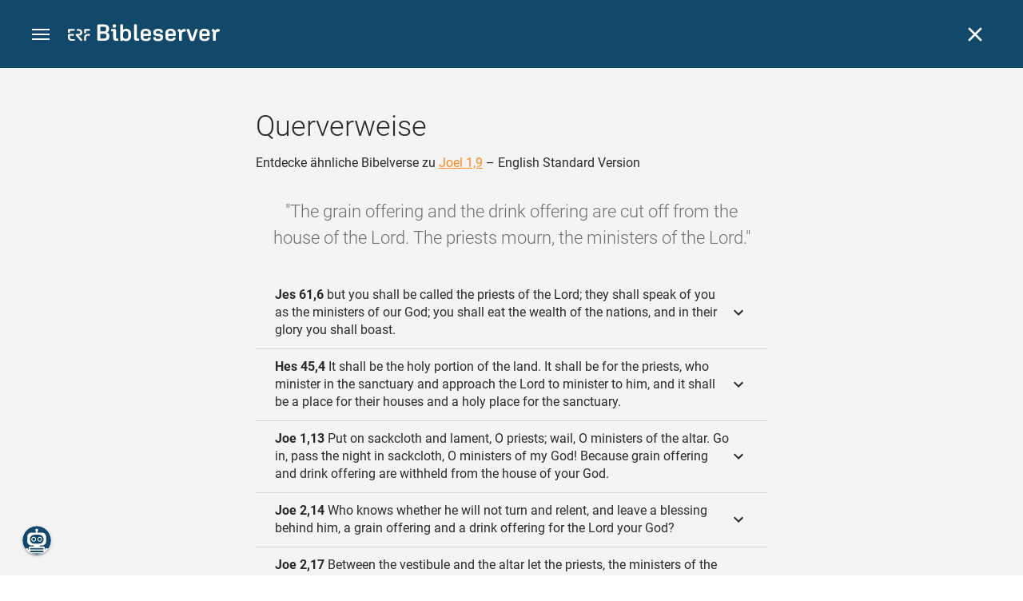

--- FILE ---
content_type: text/html; charset=UTF-8
request_url: https://www.bibleserver.com/cross-reference/ESV/Joel1%3A9
body_size: 37360
content:
<!DOCTYPE html>
<html lang="de" dir="ltr">
<head>
                <script id="Cookiebot" data-culture="de"
                src="https://consent.cookiebot.eu/uc.js" data-cbid="c1e13704-fc36-4b3d-ae3c-16bf67a61d98"
                type="text/javascript"></script>
    
        <script>/* <![CDATA[ */
        top != self && top.location.replace(self.location.href);/* ]]> */</script>

        <script>/* <![CDATA[ */
        window.hasLocalStorageAccess = !1;
        try {
            window.localStorage, window.hasLocalStorageAccess = !0
        } catch (a) {
        }/* ]]> */</script>

        <script>/* <![CDATA[ */
        !function (m) {
            if (!m) return;
            const e = window.matchMedia("(prefers-color-scheme: dark)").matches,
                t = localStorage.getItem("vueuse-color-scheme");
            let o;
            (o = "string" == typeof t && "auto" !== t ? "dark" === t : e) && document.documentElement.classList.add("dark")
        }(window.hasLocalStorageAccess);/* ]]> */</script>

        <script>/* <![CDATA[ */
        !function () {
            var e = document.createElement("script");
            if (!("noModule" in e) && "onbeforeload" in e) {
                var t = !1;
                document.addEventListener("beforeload", function (n) {
                    if (n.target === e) t = !0; else if (!n.target.hasAttribute("nomodule") || !t) return;
                    n.preventDefault()
                }, !0), e.type = "module", e.src = ".", document.head.appendChild(e), e.remove()
            }
        }();/* ]]> */</script>

        <meta charset="UTF-8">
    <meta name="viewport"
          content="width=device-width,height=device-height,initial-scale=1,maximum-scale=5,minimal-ui,viewport-fit=cover">
    <meta name="robots" content="noarchive,noodp,noydir">
    <script type="application/ld+json">
        {
            "@context": "https://schema.org",
            "@type": "WebSite",
            "name": "ERF Bibleserver",
            "url": "https://www.bibleserver.com/"
        }
    </script>
        <meta property="fb:admins" content="1240149597,100000969860132">
    <meta property="fb:app_id" content="128001383944491">

        <meta name="google-site-verification" content="FWY1yc3SBGxyPdop2qkZ0WHHMQOYlEOWfSocKkUTz84">

        <meta name="google-site-verification" content="HLvyU40M4nYBU2v-GhdGdUt3Yn648eyaja904DtUjWU">

        <meta property="fb:admins" content="1240149597,100000969860132">

        <link rel="apple-touch-icon" sizes="180x180" href="/apple-touch-icon.png?v=AejoFhEB">
    <link rel="icon" type="image/png" sizes="32x32" href="/favicon-32x32.png?v=AejoFhEB">
    <link rel="icon" type="image/png" sizes="16x16" href="/favicon-16x16.png?v=AejoFhEB">
    <link rel="manifest" href="/site.webmanifest?v=U006yRxI">
    <link rel="mask-icon" href="/safari-pinned-tab.svg?v=AejoFhEB" color="#12496a">
    <link rel="shortcut icon" href="/favicon.ico?v=AejoFhEB">
    <meta name="apple-mobile-web-app-title" content="ERF Bibleserver">
    <meta name="application-name" content="ERF Bibleserver">
    <meta name="msapplication-TileColor" content="#12496a">
    <meta name="theme-color" content="#12496a">

        
                    <base target="_blank" href="https://www.bibleserver.com">
<title>Querverweise – Joel 1,9 — English Standard Version :: ERF Bibleserver</title>
<style id="vuetify-theme-stylesheet">:root {
      --v-theme-background: 255,255,255;
      --v-theme-background-overlay-multiplier: 1;
      --v-theme-surface: 255,255,255;
      --v-theme-surface-overlay-multiplier: 1;
      --v-theme-surface-bright: 255,255,255;
      --v-theme-surface-bright-overlay-multiplier: 1;
      --v-theme-surface-light: 238,238,238;
      --v-theme-surface-light-overlay-multiplier: 1;
      --v-theme-surface-variant: 66,66,66;
      --v-theme-surface-variant-overlay-multiplier: 2;
      --v-theme-on-surface-variant: 238,238,238;
      --v-theme-primary: 253,138,36;
      --v-theme-primary-overlay-multiplier: 1;
      --v-theme-primary-darken-1: 55,0,179;
      --v-theme-primary-darken-1-overlay-multiplier: 2;
      --v-theme-secondary: 149,149,149;
      --v-theme-secondary-overlay-multiplier: 1;
      --v-theme-secondary-darken-1: 1,135,134;
      --v-theme-secondary-darken-1-overlay-multiplier: 1;
      --v-theme-error: 240,81,75;
      --v-theme-error-overlay-multiplier: 1;
      --v-theme-info: 33,150,243;
      --v-theme-info-overlay-multiplier: 1;
      --v-theme-success: 76,175,80;
      --v-theme-success-overlay-multiplier: 1;
      --v-theme-warning: 251,140,0;
      --v-theme-warning-overlay-multiplier: 1;
      --v-theme-accent: 253,138,36;
      --v-theme-accent-overlay-multiplier: 1;
      --v-theme-on-background: 0,0,0;
      --v-theme-on-surface: 0,0,0;
      --v-theme-on-surface-bright: 0,0,0;
      --v-theme-on-surface-light: 0,0,0;
      --v-theme-on-primary: 255,255,255;
      --v-theme-on-primary-darken-1: 255,255,255;
      --v-theme-on-secondary: 255,255,255;
      --v-theme-on-secondary-darken-1: 255,255,255;
      --v-theme-on-error: 255,255,255;
      --v-theme-on-info: 255,255,255;
      --v-theme-on-success: 255,255,255;
      --v-theme-on-warning: 255,255,255;
      --v-theme-on-accent: 255,255,255;
      --v-border-color: 0, 0, 0;
      --v-border-opacity: 0.12;
      --v-high-emphasis-opacity: 0.87;
      --v-medium-emphasis-opacity: 0.6;
      --v-disabled-opacity: 0.38;
      --v-idle-opacity: 0.04;
      --v-hover-opacity: 0.04;
      --v-focus-opacity: 0.12;
      --v-selected-opacity: 0.08;
      --v-activated-opacity: 0.12;
      --v-pressed-opacity: 0.12;
      --v-dragged-opacity: 0.08;
      --v-theme-kbd: 238, 238, 238;
      --v-theme-on-kbd: 0, 0, 0;
      --v-theme-code: 245, 245, 245;
      --v-theme-on-code: 0, 0, 0;
    }
    .v-theme--light {
      color-scheme: normal;
      --v-theme-background: 255,255,255;
      --v-theme-background-overlay-multiplier: 1;
      --v-theme-surface: 255,255,255;
      --v-theme-surface-overlay-multiplier: 1;
      --v-theme-surface-bright: 255,255,255;
      --v-theme-surface-bright-overlay-multiplier: 1;
      --v-theme-surface-light: 238,238,238;
      --v-theme-surface-light-overlay-multiplier: 1;
      --v-theme-surface-variant: 66,66,66;
      --v-theme-surface-variant-overlay-multiplier: 2;
      --v-theme-on-surface-variant: 238,238,238;
      --v-theme-primary: 253,138,36;
      --v-theme-primary-overlay-multiplier: 1;
      --v-theme-primary-darken-1: 55,0,179;
      --v-theme-primary-darken-1-overlay-multiplier: 2;
      --v-theme-secondary: 149,149,149;
      --v-theme-secondary-overlay-multiplier: 1;
      --v-theme-secondary-darken-1: 1,135,134;
      --v-theme-secondary-darken-1-overlay-multiplier: 1;
      --v-theme-error: 240,81,75;
      --v-theme-error-overlay-multiplier: 1;
      --v-theme-info: 33,150,243;
      --v-theme-info-overlay-multiplier: 1;
      --v-theme-success: 76,175,80;
      --v-theme-success-overlay-multiplier: 1;
      --v-theme-warning: 251,140,0;
      --v-theme-warning-overlay-multiplier: 1;
      --v-theme-accent: 253,138,36;
      --v-theme-accent-overlay-multiplier: 1;
      --v-theme-on-background: 0,0,0;
      --v-theme-on-surface: 0,0,0;
      --v-theme-on-surface-bright: 0,0,0;
      --v-theme-on-surface-light: 0,0,0;
      --v-theme-on-primary: 255,255,255;
      --v-theme-on-primary-darken-1: 255,255,255;
      --v-theme-on-secondary: 255,255,255;
      --v-theme-on-secondary-darken-1: 255,255,255;
      --v-theme-on-error: 255,255,255;
      --v-theme-on-info: 255,255,255;
      --v-theme-on-success: 255,255,255;
      --v-theme-on-warning: 255,255,255;
      --v-theme-on-accent: 255,255,255;
      --v-border-color: 0, 0, 0;
      --v-border-opacity: 0.12;
      --v-high-emphasis-opacity: 0.87;
      --v-medium-emphasis-opacity: 0.6;
      --v-disabled-opacity: 0.38;
      --v-idle-opacity: 0.04;
      --v-hover-opacity: 0.04;
      --v-focus-opacity: 0.12;
      --v-selected-opacity: 0.08;
      --v-activated-opacity: 0.12;
      --v-pressed-opacity: 0.12;
      --v-dragged-opacity: 0.08;
      --v-theme-kbd: 238, 238, 238;
      --v-theme-on-kbd: 0, 0, 0;
      --v-theme-code: 245, 245, 245;
      --v-theme-on-code: 0, 0, 0;
    }
    .v-theme--dark {
      color-scheme: dark;
      --v-theme-background: 34,34,34;
      --v-theme-background-overlay-multiplier: 1;
      --v-theme-surface: 85,85,85;
      --v-theme-surface-overlay-multiplier: 1;
      --v-theme-surface-bright: 204,191,214;
      --v-theme-surface-bright-overlay-multiplier: 2;
      --v-theme-surface-light: 66,66,66;
      --v-theme-surface-light-overlay-multiplier: 1;
      --v-theme-surface-variant: 200,200,200;
      --v-theme-surface-variant-overlay-multiplier: 2;
      --v-theme-on-surface-variant: 0,0,0;
      --v-theme-primary: 253,138,36;
      --v-theme-primary-overlay-multiplier: 2;
      --v-theme-primary-darken-1: 55,0,179;
      --v-theme-primary-darken-1-overlay-multiplier: 1;
      --v-theme-secondary: 149,149,149;
      --v-theme-secondary-overlay-multiplier: 2;
      --v-theme-secondary-darken-1: 1,135,134;
      --v-theme-secondary-darken-1-overlay-multiplier: 2;
      --v-theme-error: 240,81,75;
      --v-theme-error-overlay-multiplier: 2;
      --v-theme-info: 33,150,243;
      --v-theme-info-overlay-multiplier: 2;
      --v-theme-success: 76,175,80;
      --v-theme-success-overlay-multiplier: 2;
      --v-theme-warning: 251,140,0;
      --v-theme-warning-overlay-multiplier: 2;
      --v-theme-accent: 253,138,36;
      --v-theme-accent-overlay-multiplier: 2;
      --v-theme-on-background: 255,255,255;
      --v-theme-on-surface: 255,255,255;
      --v-theme-on-surface-bright: 0,0,0;
      --v-theme-on-surface-light: 255,255,255;
      --v-theme-on-primary: 255,255,255;
      --v-theme-on-primary-darken-1: 255,255,255;
      --v-theme-on-secondary: 255,255,255;
      --v-theme-on-secondary-darken-1: 255,255,255;
      --v-theme-on-error: 255,255,255;
      --v-theme-on-info: 255,255,255;
      --v-theme-on-success: 255,255,255;
      --v-theme-on-warning: 255,255,255;
      --v-theme-on-accent: 255,255,255;
      --v-border-color: 255, 255, 255;
      --v-border-opacity: 0.12;
      --v-high-emphasis-opacity: 1;
      --v-medium-emphasis-opacity: 0.7;
      --v-disabled-opacity: 0.5;
      --v-idle-opacity: 0.1;
      --v-hover-opacity: 0.04;
      --v-focus-opacity: 0.12;
      --v-selected-opacity: 0.08;
      --v-activated-opacity: 0.12;
      --v-pressed-opacity: 0.16;
      --v-dragged-opacity: 0.08;
      --v-theme-kbd: 66, 66, 66;
      --v-theme-on-kbd: 255, 255, 255;
      --v-theme-code: 52, 52, 52;
      --v-theme-on-code: 204, 204, 204;
    }
    .bg-background {
      --v-theme-overlay-multiplier: var(--v-theme-background-overlay-multiplier);
      background-color: rgb(var(--v-theme-background)) !important;
      color: rgb(var(--v-theme-on-background)) !important;
    }
    .bg-surface {
      --v-theme-overlay-multiplier: var(--v-theme-surface-overlay-multiplier);
      background-color: rgb(var(--v-theme-surface)) !important;
      color: rgb(var(--v-theme-on-surface)) !important;
    }
    .bg-surface-bright {
      --v-theme-overlay-multiplier: var(--v-theme-surface-bright-overlay-multiplier);
      background-color: rgb(var(--v-theme-surface-bright)) !important;
      color: rgb(var(--v-theme-on-surface-bright)) !important;
    }
    .bg-surface-light {
      --v-theme-overlay-multiplier: var(--v-theme-surface-light-overlay-multiplier);
      background-color: rgb(var(--v-theme-surface-light)) !important;
      color: rgb(var(--v-theme-on-surface-light)) !important;
    }
    .bg-surface-variant {
      --v-theme-overlay-multiplier: var(--v-theme-surface-variant-overlay-multiplier);
      background-color: rgb(var(--v-theme-surface-variant)) !important;
      color: rgb(var(--v-theme-on-surface-variant)) !important;
    }
    .bg-primary {
      --v-theme-overlay-multiplier: var(--v-theme-primary-overlay-multiplier);
      background-color: rgb(var(--v-theme-primary)) !important;
      color: rgb(var(--v-theme-on-primary)) !important;
    }
    .bg-primary-darken-1 {
      --v-theme-overlay-multiplier: var(--v-theme-primary-darken-1-overlay-multiplier);
      background-color: rgb(var(--v-theme-primary-darken-1)) !important;
      color: rgb(var(--v-theme-on-primary-darken-1)) !important;
    }
    .bg-secondary {
      --v-theme-overlay-multiplier: var(--v-theme-secondary-overlay-multiplier);
      background-color: rgb(var(--v-theme-secondary)) !important;
      color: rgb(var(--v-theme-on-secondary)) !important;
    }
    .bg-secondary-darken-1 {
      --v-theme-overlay-multiplier: var(--v-theme-secondary-darken-1-overlay-multiplier);
      background-color: rgb(var(--v-theme-secondary-darken-1)) !important;
      color: rgb(var(--v-theme-on-secondary-darken-1)) !important;
    }
    .bg-error {
      --v-theme-overlay-multiplier: var(--v-theme-error-overlay-multiplier);
      background-color: rgb(var(--v-theme-error)) !important;
      color: rgb(var(--v-theme-on-error)) !important;
    }
    .bg-info {
      --v-theme-overlay-multiplier: var(--v-theme-info-overlay-multiplier);
      background-color: rgb(var(--v-theme-info)) !important;
      color: rgb(var(--v-theme-on-info)) !important;
    }
    .bg-success {
      --v-theme-overlay-multiplier: var(--v-theme-success-overlay-multiplier);
      background-color: rgb(var(--v-theme-success)) !important;
      color: rgb(var(--v-theme-on-success)) !important;
    }
    .bg-warning {
      --v-theme-overlay-multiplier: var(--v-theme-warning-overlay-multiplier);
      background-color: rgb(var(--v-theme-warning)) !important;
      color: rgb(var(--v-theme-on-warning)) !important;
    }
    .bg-accent {
      --v-theme-overlay-multiplier: var(--v-theme-accent-overlay-multiplier);
      background-color: rgb(var(--v-theme-accent)) !important;
      color: rgb(var(--v-theme-on-accent)) !important;
    }
    .text-background {
      color: rgb(var(--v-theme-background)) !important;
    }
    .border-background {
      --v-border-color: var(--v-theme-background);
    }
    .text-surface {
      color: rgb(var(--v-theme-surface)) !important;
    }
    .border-surface {
      --v-border-color: var(--v-theme-surface);
    }
    .text-surface-bright {
      color: rgb(var(--v-theme-surface-bright)) !important;
    }
    .border-surface-bright {
      --v-border-color: var(--v-theme-surface-bright);
    }
    .text-surface-light {
      color: rgb(var(--v-theme-surface-light)) !important;
    }
    .border-surface-light {
      --v-border-color: var(--v-theme-surface-light);
    }
    .text-surface-variant {
      color: rgb(var(--v-theme-surface-variant)) !important;
    }
    .border-surface-variant {
      --v-border-color: var(--v-theme-surface-variant);
    }
    .on-surface-variant {
      color: rgb(var(--v-theme-on-surface-variant)) !important;
    }
    .text-primary {
      color: rgb(var(--v-theme-primary)) !important;
    }
    .border-primary {
      --v-border-color: var(--v-theme-primary);
    }
    .text-primary-darken-1 {
      color: rgb(var(--v-theme-primary-darken-1)) !important;
    }
    .border-primary-darken-1 {
      --v-border-color: var(--v-theme-primary-darken-1);
    }
    .text-secondary {
      color: rgb(var(--v-theme-secondary)) !important;
    }
    .border-secondary {
      --v-border-color: var(--v-theme-secondary);
    }
    .text-secondary-darken-1 {
      color: rgb(var(--v-theme-secondary-darken-1)) !important;
    }
    .border-secondary-darken-1 {
      --v-border-color: var(--v-theme-secondary-darken-1);
    }
    .text-error {
      color: rgb(var(--v-theme-error)) !important;
    }
    .border-error {
      --v-border-color: var(--v-theme-error);
    }
    .text-info {
      color: rgb(var(--v-theme-info)) !important;
    }
    .border-info {
      --v-border-color: var(--v-theme-info);
    }
    .text-success {
      color: rgb(var(--v-theme-success)) !important;
    }
    .border-success {
      --v-border-color: var(--v-theme-success);
    }
    .text-warning {
      color: rgb(var(--v-theme-warning)) !important;
    }
    .border-warning {
      --v-border-color: var(--v-theme-warning);
    }
    .text-accent {
      color: rgb(var(--v-theme-accent)) !important;
    }
    .border-accent {
      --v-border-color: var(--v-theme-accent);
    }
    .on-background {
      color: rgb(var(--v-theme-on-background)) !important;
    }
    .on-surface {
      color: rgb(var(--v-theme-on-surface)) !important;
    }
    .on-surface-bright {
      color: rgb(var(--v-theme-on-surface-bright)) !important;
    }
    .on-surface-light {
      color: rgb(var(--v-theme-on-surface-light)) !important;
    }
    .on-primary {
      color: rgb(var(--v-theme-on-primary)) !important;
    }
    .on-primary-darken-1 {
      color: rgb(var(--v-theme-on-primary-darken-1)) !important;
    }
    .on-secondary {
      color: rgb(var(--v-theme-on-secondary)) !important;
    }
    .on-secondary-darken-1 {
      color: rgb(var(--v-theme-on-secondary-darken-1)) !important;
    }
    .on-error {
      color: rgb(var(--v-theme-on-error)) !important;
    }
    .on-info {
      color: rgb(var(--v-theme-on-info)) !important;
    }
    .on-success {
      color: rgb(var(--v-theme-on-success)) !important;
    }
    .on-warning {
      color: rgb(var(--v-theme-on-warning)) !important;
    }
    .on-accent {
      color: rgb(var(--v-theme-on-accent)) !important;
    }
</style>
<meta name="description" content="Entdecke ähnliche Bibelverse zu Joel 1,9 – English Standard Version – The grain offering and the drink offering are cut off from the ...">
<meta property="og:type" content="website">
<meta property="og:url" content="https://www.bibleserver.com/cross-reference/ESV/Joel1:9">
<meta property="og:title" content="Querverweise – Joel 1,9 — English Standard Version :: ERF Bibleserver">
<meta property="og:description" content="Entdecke ähnliche Bibelverse zu Joel 1,9 – English Standard Version – The grain offering and the drink offering are cut off from the ...">
<meta property="og:locale" content="de">
<meta property="og:image" content="https://www.bibleserver.com/build/en-1-1O6QLkJK.png">
<meta property="og:image:width" content="1200">
<meta property="og:image:height" content="630">
<meta name="twitter:card" content="summary_large_image">
<meta name="twitter:image" content="https://www.bibleserver.com/build/en-1-1O6QLkJK.png">
<link rel="canonical" href="https://www.bibleserver.com/cross-reference/ESV/Joel1:9">
<link rel="search" type="application/opensearchdescription+xml" title="ERF Bibleserver (LUT)" href="https://www.bibleserver.com/opensearch/lut.xml">
<link rel="search" type="application/opensearchdescription+xml" title="ERF Bibleserver (ELB)" href="https://www.bibleserver.com/opensearch/elb.xml">
<link rel="search" type="application/opensearchdescription+xml" title="ERF Bibleserver (HFA)" href="https://www.bibleserver.com/opensearch/hfa.xml">
<link rel="search" type="application/opensearchdescription+xml" title="ERF Bibleserver (SLT)" href="https://www.bibleserver.com/opensearch/slt.xml">
<link rel="search" type="application/opensearchdescription+xml" title="ERF Bibleserver (ZB)" href="https://www.bibleserver.com/opensearch/zb.xml">
<link rel="search" type="application/opensearchdescription+xml" title="ERF Bibleserver (GNB)" href="https://www.bibleserver.com/opensearch/gnb.xml">
<link rel="search" type="application/opensearchdescription+xml" title="ERF Bibleserver (NGÜ)" href="https://www.bibleserver.com/opensearch/ngü.xml">
<link rel="search" type="application/opensearchdescription+xml" title="ERF Bibleserver (EU)" href="https://www.bibleserver.com/opensearch/eu.xml">
<link rel="search" type="application/opensearchdescription+xml" title="ERF Bibleserver (NLB)" href="https://www.bibleserver.com/opensearch/nlb.xml">
<link rel="search" type="application/opensearchdescription+xml" title="ERF Bibleserver (NeÜ)" href="https://www.bibleserver.com/opensearch/neü.xml">
<link rel="search" type="application/opensearchdescription+xml" title="ERF Bibleserver (MENG)" href="https://www.bibleserver.com/opensearch/meng.xml">
<link rel="search" type="application/opensearchdescription+xml" title="ERF Bibleserver (DBU)" href="https://www.bibleserver.com/opensearch/dbu.xml">
<link rel="search" type="application/opensearchdescription+xml" title="ERF Bibleserver (VXB)" href="https://www.bibleserver.com/opensearch/vxb.xml">
        
    
    <link crossorigin rel="stylesheet" href="/build/app-BodwhhW7.css"><link crossorigin rel="modulepreload" href="/build/_commonjsHelpers-CjH-eqDh.js">
    <link crossorigin rel="stylesheet" href="/build/nprogress-CMAxEQ_i.css">

    
                <link rel="preload" href="/build/CrossReferenceOverlay-D8jtV1A1.js" as="script"> <link rel="preload" href="/build/CrossReferenceOverlay-BanHmGZk.css" as="style"><link rel="stylesheet" href="/build/CrossReferenceOverlay-BanHmGZk.css"> <link rel="preload" href="/build/VGrid-zkdtjCft.css" as="style"><link rel="stylesheet" href="/build/VGrid-zkdtjCft.css"> <link rel="preload" href="/build/Overlay-h05JgiAN.js" as="script"> <link rel="preload" href="/build/Overlay-Crz_gHRB.css" as="style"><link rel="stylesheet" href="/build/Overlay-Crz_gHRB.css">

    
        
</head>
<body>

    
    <div id="app" dir="ltr" class="bs-app" style="--vh:1vh;--vvh:1vh;--cch:0px;--v61022990:0px;"><div class="v-application v-theme--light v-layout v-layout--full-height v-locale--is-ltr" style="" id="inspire"><div class="v-application__wrap"><!--[--><!----><!----><div style="display:contents;"><!--[--><noscript><div id="snackbar__wrapper--noscript" aria-live="polite" class="hidden-print-only" style="bottom:0;"><div class="v-snack v-snack--active v-snack--bottom v-snack--right" style="z-index:10200;"><div class="v-snack__wrapper error"><div class="v-snack__content">Bitte aktiviere JavaScript für die Nutzung der Website.</div></div></div></div></noscript><!--]--></div><div style="display:contents;"><!--[--><div id="snackbar__wrapper--classic" aria-live="polite" class="hidden-print-only" style="bottom:0;display:none;"><div class="v-snack v-snack--active v-snack--bottom v-snack--right" style="z-index:10200;"><div class="v-snack__wrapper bg-error"><div class="v-snack__content">Dein Browser ist veraltet. Sollte ERF Bibleserver sehr langsam sein, aktualisiere bitte deinen Browser.</div></div></div></div><!--]--></div><nav class="bs-nav hidden-print-only"><div id="help-tour-text-1" class="bs-nav__menu-btn" title="Menü öffnen" aria-label="Menü öffnen" role="button" tabindex="0"><div class="bs-nav__menu-btn--hover"></div><div class="bs-nav__menu-btn--notification" style="display:none;"></div><span class="bs-nav__menu-btn--line bs-nav__menu-btn--line--1"></span><span class="bs-nav__menu-btn--line bs-nav__menu-btn--line--2"></span><span class="bs-nav__menu-btn--line bs-nav__menu-btn--line--3"></span></div><svg xmlns="http://www.w3.org/2000/svg" fill="currentColor" width="0" height="0"><defs><g id="logo"><g><path d="M40.9,30c2.1-2.5,2.1-6.2,2.1-6.2c-0.1-5.5-4.6-10-10.2-10l-3.8,0c0,0,0,0,0,0s0,0,0,0c-1.4,0-2.6,1.2-2.6,2.6
			c0,1.4,1.2,2.6,2.6,2.6c0,0,0,0,0,0s0,0,0,0h2c3.9,0,5.8,1.5,5.9,4.8c-0.1,3.3-2,4.8-6,4.8h-5.2c-0.4,0-0.8,0-1.2,0.2
			c-0.8,0.2-1.6,0.8-1.6,2v0.2c0,0.7,0.3,1.3,1,2.1c0,0,11.8,13.4,13.4,15.1c0.5,0.7,1.3,1.1,2.3,1.1c1.6,0,2.9-1.3,2.9-2.9
			c0-0.8-0.3-1.5-0.8-2l0,0L33,34.6c-0.5-0.6-1.6-1.4-1.6-1.4l3.1-0.2C34.5,33.1,38.4,33,40.9,30z"></path><path d="M51.2,26.6c1.7,0,3-1.3,3-3V19h9.4c1.4,0,2.6-1.2,2.6-2.6c0-1.4-1.2-2.6-2.6-2.6H50.8c-1.4,0-2.6,1.2-2.6,2.6v7.2
			C48.2,25.2,49.5,26.6,51.2,26.6z"></path><path d="M18.1,13.8H2.6C1.2,13.8,0,15,0,16.4v5.9c0,1.7,1.3,3,3,3s3-1.3,3-3V19h12.1c1.4,0,2.6-1.2,2.6-2.6
			C20.7,15,19.5,13.8,18.1,13.8z"></path><path d="M63.6,28.6h-5.2c-5.6,0-10.2,4.6-10.2,10.2v7.5v0c0,1.7,1.3,3,3,3c1.7,0,3-1.3,3-3h0v-7.9c0-2.6,2.1-4.6,4.7-4.6l4.8,0
			c1.4,0,2.6-1.2,2.6-2.6C66.2,29.8,65.1,28.6,63.6,28.6z"></path><path d="M18.1,43.8C18.1,43.8,18.1,43.8,18.1,43.8h-7.4c-2.6,0-4.7-2.1-4.7-4.6v-5.3h9.5c1.4,0,2.6-1.2,2.6-2.6
			c0-1.4-1.2-2.6-2.6-2.6H3c-1.7,0-3,1.3-3,3v7.2C0,44.4,4.6,49,10.2,49h7.9c1.4,0,2.6-1.2,2.6-2.6C20.7,45,19.5,43.8,18.1,43.8z"></path><path d="M449.2,13.5h-0.8c-3.5,0-6.2,1.7-8,4.8l-4-4c-1.3-1.3-3-1.5-4.3-0.1l-1.4,1.4c-1.3,1.3-1.2,3,0.1,4.3l3.1,3.2v23.5
			c0,1.5,1,2.4,2.5,2.4h3.5c1.5,0,2.5-1,2.5-2.4V28.8c0-4.9,2.3-7.3,6.9-7.3h1c2.4,0,3.9-1.3,3.9-3.5v-0.7
			C454.1,14.8,452.4,13.5,449.2,13.5z"></path><path d="M210.9,42.1h-2.8c-1.5,0-2.1-0.6-2.1-2.4v-37c0-2.1-1.3-3.4-3.4-3.4h-1.5c-2.1,0-3.4,1.3-3.4,3.4v37.5
			c0,6.2,2.3,8.8,9.8,8.8h3.4c1.3,0,2-0.8,2-2.1V44C212.8,42.8,212.1,42.1,210.9,42.1z"></path><path d="M306.9,13c-10.1,0-15.6,4.9-15.6,13.9v9.3c0,8.9,5.5,13.5,16.2,13.5c9.5,0,14.3-3.3,14.3-9.8v-0.3c0-0.7-0.4-1.1-1.1-1.1
			h-5.7c-0.8,0-1.1,0.3-1.1,1.1v0.2c0,2.4-2.1,3.6-6.2,3.6c-5.5,0-7.9-1.9-7.9-6.3v-2.7h19.7c2,0,2.9-1,2.9-2.9v-5
			C322.2,17.6,317,13,306.9,13z M314.2,28.1h-14.6v-2.6c0-4.1,2.5-6.3,7.2-6.3s7.4,2.2,7.4,6.3V28.1z"></path><path d="M174,13c-3.9,0-6.9,1-9,3.1V2.7c0-2.1-1.3-3.4-3.4-3.4H160c-2.1,0-3.4,1.3-3.4,3.4v43.2c0,2.2,1.5,3.8,3.6,3.8h0.3
			c2.2,0,3.6-1.5,3.6-3.7c2.2,2.5,5.5,3.8,9.7,3.8c9,0,14.9-5.7,14.9-14.6v-7.5C188.8,18.8,182.9,13,174,13z M180.3,35.9
			c0,4.6-2.7,7.2-7.6,7.2s-7.6-2.6-7.6-7.2v-9c0-4.6,2.7-7.2,7.6-7.2s7.6,2.6,7.6,7.2V35.9z"></path><path d="M137.3,9.4h2.9c2.2,0,3.5-1.3,3.5-3.5V3.3c0-2.2-1.3-3.5-3.5-3.5h-2.9c-2.2,0-3.5,1.3-3.5,3.5v2.7
			C133.8,8.2,135.1,9.4,137.3,9.4z"></path><path d="M275.3,28.3l-9-1.1c-2.2-0.3-3.3-1.1-3.3-3.2v-0.7c0-2.7,2-4,6.6-4c4.5,0,6.5,1.2,6.5,3.7v0.3c0,0.8,0.5,1.2,1.3,1.2h5
			c0.8,0,1.3-0.6,1.3-1.4v-0.3c0-6.5-4.8-9.8-14.1-9.8c-9.2,0-14.4,4.1-14.4,11.2v0.6c0,5.8,2.7,8.7,9.3,9.5l9,1.1
			c2.2,0.3,3.1,1.1,3.1,3.2v0.8c0,2.7-2.3,4.1-6.8,4.1c-4.9,0-7.1-1.2-7.1-3.8v-0.4c0-0.8-0.4-1.2-1.2-1.2h-5
			c-0.8,0-1.4,0.5-1.4,1.3v0.5c0,6.6,4.9,9.9,14.7,9.9c9.2,0,14.6-4.1,14.6-11.2v-0.8C284.4,32.1,281.8,29.2,275.3,28.3z"></path><path d="M232.8,13c-10.1,0-15.6,4.9-15.6,13.9v9.3c0,8.9,5.5,13.5,16.2,13.5c9.5,0,14.3-3.3,14.3-9.8v-0.3c0-0.7-0.4-1.1-1.1-1.1
			h-5.7c-0.8,0-1.1,0.3-1.1,1.1v0.2c0,2.4-2.1,3.6-6.2,3.6c-5.5,0-7.9-1.9-7.9-6.3v-2.7h19.7c2,0,2.9-1,2.9-2.9v-5
			C248.2,17.6,242.9,13,232.8,13z M240.1,28.1h-14.6v-2.6c0-4.1,2.5-6.3,7.2-6.3s7.4,2.2,7.4,6.3V28.1z"></path><path d="M347.5,13.5h-0.8c-3.5,0-6.2,1.7-8,4.8l-4-4c-1.3-1.3-3-1.5-4.3-0.1l-1.4,1.4c-1.3,1.3-1.2,3,0.1,4.3l3.1,3.2v23.5
			c0,1.5,1,2.4,2.5,2.4h3.5c1.5,0,2.5-1,2.5-2.4V28.8c0-4.9,2.3-7.3,6.9-7.3h1c2.4,0,3.9-1.3,3.9-3.5v-0.7
			C352.4,14.8,350.7,13.5,347.5,13.5z"></path><path d="M148.6,42.1h-2.8c-1.5,0-2.1-0.6-2.1-2.4v-23c0-2.1-1-2.9-2.9-2.9H131c-1.1,0-1.9,0.7-1.9,1.8v3.2c0,1.1,0.8,1.8,1.9,1.8
			h4.3v19.6c0,6.2,2.3,8.8,9.8,8.8h3.4c1.3,0,2-0.8,2-2.1V44C150.4,42.8,149.7,42.1,148.6,42.1z"></path><path d="M385.8,13.8H383c-1.6,0-2.4,0.6-3.1,2.8l-8.1,25.1l-8.1-25.1c-0.7-2.2-1.5-2.8-3.1-2.8h-3.3c-1.5,0-2.3,0.8-2.3,2.1
			c0,0.5,0.1,1.1,0.4,1.7l9.7,28.3c0.8,2.4,1.8,3.4,4.3,3.4h4.3c2.6,0,3.5-0.9,4.3-3.4l9.7-28.3c0.2-0.6,0.4-1.2,0.4-1.7
			C388.1,14.6,387.3,13.8,385.8,13.8z"></path><path d="M116.8,23.9c4.1-1.8,6.2-5,6.2-9.5v-2C122.9,4,117.8,0,106.8,0h-15c-2.4,0-3.9,1.5-3.9,3.8v41.3c0,2.4,1.5,3.8,3.9,3.8
			h15.6c11,0,16.4-4.3,16.4-13v-2.2C123.8,29,121.4,25.6,116.8,23.9z M96.6,6.9h10.3c5.2,0,7.5,1.8,7.5,6v2c0,4.1-2.2,5.9-7.5,5.9
			H96.6V6.9z M115.2,35.9c0,4.3-2.4,6.2-7.7,6.2H96.6V27.6h10.9c5.3,0,7.7,1.9,7.7,6.2V35.9z"></path><path d="M408.6,13c-10.1,0-15.6,4.9-15.6,13.9v9.3c0,8.9,5.5,13.5,16.2,13.5c9.5,0,14.3-3.3,14.3-9.8v-0.3c0-0.7-0.4-1.1-1.1-1.1
			h-5.7c-0.8,0-1.1,0.3-1.1,1.1v0.2c0,2.4-2.1,3.6-6.2,3.6c-5.5,0-7.9-1.9-7.9-6.3v-2.7h19.7c2,0,2.9-1,2.9-2.9v-5
			C423.9,17.6,418.7,13,408.6,13z M415.9,28.1h-14.6v-2.6c0-4.1,2.5-6.3,7.2-6.3s7.4,2.2,7.4,6.3V28.1z"></path></g></g></defs></svg><a href="/" class="bs-nav__logo bs-nav__logo--overlay" title="bibleserver.com" aria-label="bibleserver.com" tabindex="0"><svg xmlns="http://www.w3.org/2000/svg" viewBox="0 0 454.1 49.8" fill="currentColor"><use xlink:href="#logo"></use></svg></a><div id="bs-nav__menu-wrapper" tabindex="-1" aria-hidden="true" class="bs-nav__menu-wrapper--closed bs-nav__menu-wrapper"><div class="bs-nav__menu-footer--closed bs-nav__menu bs-nav__menu-user"><div class="bs-nav__menu-user__scroll-header--closed bs-nav__menu-user__scroll-header"></div><div class="bs-nav__menu-user__user" id="help-text-tour-5-mobil"><div class="bs-nav__menu-user__user__text"><p>Anmelden<br><span>... und alle Funktionen nutzen!</span></p></div><div class="bs-nav__menu-user__user__image-wrapper" tabindex="-1"><i class="v-icon notranslate v-theme--light v-icon--size-default bs-nav__menu-user__user__image-wrapper__image" style="" aria-hidden="true"><svg style="fill:currentColor;" class="v-icon__svg" xmlns="http://www.w3.org/2000/svg" viewbox="0 0 24 24"><path d="M12,19.2C9.5,19.2 7.29,17.92 6,16C6.03,14 10,12.9 12,12.9C14,12.9 17.97,14 18,16C16.71,17.92 14.5,19.2 12,19.2M12,5A3,3 0 0,1 15,8A3,3 0 0,1 12,11A3,3 0 0,1 9,8A3,3 0 0,1 12,5M12,2A10,10 0 0,0 2,12A10,10 0 0,0 12,22A10,10 0 0,0 22,12C22,6.47 17.5,2 12,2Z"></path></svg></i></div></div><div class="bs-nav__notification" tabindex="-1" style="display:none;"><p></p><div class="bs-nav__notification__button" tabindex="-1"><!----><!----><!----><i class="v-icon notranslate v-theme--light v-icon--size-large bs-nav__notification__button--icon bs-nav__notification__button--icon-close bs-nav__notification__button--icon-close--no-dismiss" style="" aria-hidden="true"><svg style="fill:currentColor;" class="v-icon__svg" xmlns="http://www.w3.org/2000/svg" viewbox="0 0 24 24"><path d="M19,6.41L17.59,5L12,10.59L6.41,5L5,6.41L10.59,12L5,17.59L6.41,19L12,13.41L17.59,19L19,17.59L13.41,12L19,6.41Z"></path></svg></i></div></div></div><div class="bs-nav__menu bs-nav__menu-main"><div class="stroke float-right" style="top:90%;right:3%;opacity:.2;"></div><div class="stroke xl float-right" style="top:80%;opacity:.2;"></div><div class="stroke xxl float-right" style="top:10%;right:-40%;opacity:.2;"></div><ul class="bs-nav__menu-main__list"><li><a aria-current="page" href="/cross-reference/ESV/Joel1%3A9" class="router-link-active router-link-exact-active bs-nav__menu-main__list__link d-flex align-baseline" title="Lies mal: 1. Mose 3" tabindex="-1"><strong class="flex-shrink-0">Lies mal</strong><span class="text-truncate d-block">1. Mose 3</span></a></li><li><a href="/chats" class="bs-nav__menu-main__list__link" title="Nikodemus.AI" tabindex="-1"></a></li><li><a href="/notes" class="bs-nav__menu-main__list__link" title="Notizen" tabindex="-1">Notizen</a></li><li><a href="/tags" class="bs-nav__menu-main__list__link" title="Tags" tabindex="-1">Tags</a></li><li><a href="/likes" class="bs-nav__menu-main__list__link" title="Likes" tabindex="-1">Likes</a></li><li><a href="/history" class="bs-nav__menu-main__list__link" title="Verlauf" tabindex="-1">Verlauf</a></li><li><a href="/dictionaries" class="bs-nav__menu-main__list__link" title="Wörterbücher" tabindex="-1">Wörterbücher</a></li><li><a href="/reading-plans" class="bs-nav__menu-main__list__link" title="Lesepläne" tabindex="-1">Lesepläne</a></li><li><a href="/graphics" class="bs-nav__menu-main__list__link" title="Grafiken" tabindex="-1">Grafiken</a></li><li><a href="/videos" class="bs-nav__menu-main__list__link" title="Videos" tabindex="-1">Videos</a></li><li><a href="/topics" class="bs-nav__menu-main__list__link" title="Anlässe" tabindex="-1">Anlässe</a></li></ul></div><div class="bs-nav__menu-footer--closed bs-nav__menu bs-nav__menu-footer"><div class="stroke white float-right" style="top:-20%;right:10%;opacity:.07;"></div><div class="stroke white xxl float-left" style="top:75%;left:-35%;opacity:.07;"></div><ul class="bs-nav__menu-footer__list"><li><a href="https://www.bibleserver.com/spenden" title="Spenden" tabindex="-1" target="_blank" rel="noopener noreferrer" class="bs-nav__menu-footer__list__link">Spenden</a></li><li><a href="https://blog.bibleserver.com" title="Blog" tabindex="-1" target="_blank" rel="noopener noreferrer" class="bs-nav__menu-footer__list__link">Blog</a></li><li><a href="/newsletter" class="bs-nav__menu-footer__list__link" title="Newsletter" tabindex="-1">Newsletter</a></li><li><a href="/partner" class="bs-nav__menu-footer__list__link" title="Partner" tabindex="-1">Partner</a></li><li><a href="/help" class="bs-nav__menu-footer__list__link" title="Hilfe" tabindex="-1">Hilfe</a></li><li><a href="/contact" class="bs-nav__menu-footer__list__link" title="Kontakt" tabindex="-1">Kontakt</a></li><li><button title="Fehler melden" tabindex="-1" class="bs-nav__menu-footer__list__link">Fehler melden</button></li><li><a href="/help/88" class="bs-nav__menu-footer__list__link" title="Alexa Skill" tabindex="-1">Alexa Skill</a></li><li><a href="/webmasters" class="bs-nav__menu-footer__list__link" title="Für Webmaster" tabindex="-1">Für Webmaster</a></li><li class="spacer"></li><li><a href="https://www.erf.de/download/pdf/Datenschutzerklaerung_ERF_Medien.pdf" title="Datenschutz" tabindex="-1" target="_blank" rel="noopener noreferrer" class="bs-nav__menu-footer__list__link">Datenschutz</a></li><li><a href="/accessibility" class="bs-nav__menu-footer__list__link" title="Erklärung zur Barrierefreiheit" tabindex="-1">Erklärung zur Barrierefreiheit</a></li><li><a href="https://www.erf.de/download/pdf/Informationspflicht_zur_Datenverarbeitung_DSGVO.pdf" title="Rechte der Betroffenen (DSGVO)" tabindex="-1" target="_blank" rel="noopener noreferrer" class="bs-nav__menu-footer__list__link">Rechte der Betroffenen (DSGVO)</a></li><li><a href="/imprint" class="bs-nav__menu-footer__list__link" title="Impressum" tabindex="-1">Impressum</a></li><li class="spacer"></li><li><a href="/languages" class="bs-nav__menu-footer__list__link" title="Language" tabindex="-1">Language: <strong>Deutsch</strong></a></li><li><div class="v-input v-input--horizontal v-input--center-affix v-input--density-default v-theme--light v-locale--is-ltr v-input--dirty v-switch v-theme--dark" style=""><!----><div class="v-input__control"><!--[--><div class="v-selection-control v-selection-control--density-default" style=""><div class="v-selection-control__wrapper" style=""><!--[--><div class="v-switch__track" style=""><!----><!----></div><!--]--><div class="v-selection-control__input"><!--[--><!--[--><input id="switch-v-0-0" aria-disabled="false" aria-label="Dunkles Design / hoher Kontrast" type="checkbox" value="true"><div class="v-switch__thumb" style=""><!----></div><!--]--><!--]--></div></div><label class="v-label v-label--clickable" style="" for="switch-v-0-0"><!----><!--[-->Dunkles Design / hoher Kontrast<!--]--></label></div><!--]--></div><!----><!----></div></li></ul><div class="bs-nav__menu-footer__social-bar"><div class="bs-nav__menu-footer__social-bar__box"><a href="https://www.facebook.com/erfbibleserver" tabindex="-1" target="_blank" rel="noopener noreferrer" aria-label="Facebook"><i class="v-icon notranslate v-theme--light v-icon--size-default" style="" aria-hidden="true"><svg style="fill:currentColor;" class="v-icon__svg" xmlns="http://www.w3.org/2000/svg" viewbox="0 0 35 35"><g><path d="M25.34,1.66H9.66a8,8,0,0,0-8,8V25.34a8,8,0,0,0,8,8h5.39V22.08h-4V17.53h4V14.07C15.05,10.13,17.39,8,21,8a25.3,25.3,0,0,1,3.5.29v3.88h-2A2.26,2.26,0,0,0,20,14.58v3h4.36l-.71,4.55H20V33.34h5.39a8,8,0,0,0,8-8V9.66A8,8,0,0,0,25.34,1.66Z"/></g></svg></i></a><a href="https://www.instagram.com/erf_bibleserver" tabindex="-1" target="_blank" rel="noopener noreferrer" aria-label="Instagram"><i class="v-icon notranslate v-theme--light v-icon--size-default" style="" aria-hidden="true"><svg style="fill:currentColor;" class="v-icon__svg" xmlns="http://www.w3.org/2000/svg" viewbox="0 0 35 35"><g><path d="M22.73,8H12.27A4.27,4.27,0,0,0,8,12.27V22.73A4.27,4.27,0,0,0,12.27,27H22.73A4.27,4.27,0,0,0,27,22.73V12.27A4.27,4.27,0,0,0,22.73,8ZM17.5,23.44a5.94,5.94,0,1,1,5.94-5.94A5.94,5.94,0,0,1,17.5,23.44Zm6.24-10.69a1.49,1.49,0,1,1,0-3,1.49,1.49,0,0,1,0,3Z"/><path d="M17.5,13.94a3.56,3.56,0,1,0,3.56,3.56A3.56,3.56,0,0,0,17.5,13.94Z"/><path d="M25.34,1.66H9.66a8,8,0,0,0-8,8V25.34a8,8,0,0,0,8,8H25.34a8,8,0,0,0,8-8V9.66A8,8,0,0,0,25.34,1.66Zm4,20.83a6.9,6.9,0,0,1-6.89,6.89h-10a6.9,6.9,0,0,1-6.89-6.89v-10a6.89,6.89,0,0,1,6.89-6.89h10a6.9,6.9,0,0,1,6.89,6.89Z"/></g></svg></i></a><a href="https://www.erf.de" target="_blank" rel="noopener noreferrer" tabindex="-1" title="ERF Medien e.V."> © 2026 ERF </a></div></div></div></div></nav><header class="bs-header"><div class="bs-header-wrapper hidden-print-only main-header"></div><button class="d-sr-only skip-link hidden-print-only">Zum Inhalt springen</button><!----><!----><!----><!----><!----></header><!----><main class="v-main is-overlay" style="--v-layout-left:0px;--v-layout-right:0px;--v-layout-top:0px;--v-layout-bottom:0px;transition:none !important;" id="main-content"><!--[--><div class="v-container v-container--fluid v-locale--is-ltr bs-container" style="" fill-height><div class="v-row v-row--no-gutters bs-overlay cross-ref-view" style=""><article class="v-col-md-6 offset-md-3 v-col-12" style=""><!--[--><h1 class="hidden-print-only mb-4">Querverweise</h1><p class="cross-ref-view__description">Entdecke ähnliche Bibelverse zu <a href="/LUT/Joel1%3A9" id="link_crossref" title="Joel 1,9">Joel 1,9</a> – English Standard Version</p><p class="cross-ref-view__content"> &quot;The grain offering and the drink offering are cut off from the house of the Lord. The priests mourn, the ministers of the Lord.&quot; </p><div class="v-expansion-panels v-theme--light v-expansion-panels--variant-default" style=""><!--[--><!--[--><div class="v-expansion-panel" style="" id="verse-isaiah61-3a6" data-id="0"><div class="v-expansion-panel__shadow elevation-0"></div><!--[--><!----><!----><!--[--><button class="v-expansion-panel-title" style="" type="button" aria-expanded="false"><span class="v-expansion-panel-title__overlay"></span><!--[--><span><strong>Jes 61,6</strong> but you shall be called the priests of the Lord; they shall speak of you as the ministers of our God; you shall eat the wealth of the nations, and in their glory you shall boast.</span><!--]--><!--[--><span class="v-expansion-panel-title__icon"><i class="v-icon notranslate v-theme--light v-icon--size-default" style="" aria-hidden="true"><svg style="fill:currentColor;" class="v-icon__svg" xmlns="http://www.w3.org/2000/svg" viewbox="0 0 24 24"><path d="M7.41,8.58L12,13.17L16.59,8.58L18,10L12,16L6,10L7.41,8.58Z"></path></svg></i></span><!--]--></button><div class="v-expansion-panel-text" style="display:none;"><!----></div><!--]--><!--]--></div><div class="v-expansion-panel" style="" id="verse-ezekiel45-3a4" data-id="1"><div class="v-expansion-panel__shadow elevation-0"></div><!--[--><!----><!----><!--[--><button class="v-expansion-panel-title" style="" type="button" aria-expanded="false"><span class="v-expansion-panel-title__overlay"></span><!--[--><span><strong>Hes 45,4</strong> It shall be the holy portion of the land. It shall be for the priests, who minister in the sanctuary and approach the Lord to minister to him, and it shall be a place for their houses and a holy place for the sanctuary.</span><!--]--><!--[--><span class="v-expansion-panel-title__icon"><i class="v-icon notranslate v-theme--light v-icon--size-default" style="" aria-hidden="true"><svg style="fill:currentColor;" class="v-icon__svg" xmlns="http://www.w3.org/2000/svg" viewbox="0 0 24 24"><path d="M7.41,8.58L12,13.17L16.59,8.58L18,10L12,16L6,10L7.41,8.58Z"></path></svg></i></span><!--]--></button><div class="v-expansion-panel-text" style="display:none;"><!----></div><!--]--><!--]--></div><div class="v-expansion-panel" style="" id="verse-joel1-3a13" data-id="2"><div class="v-expansion-panel__shadow elevation-0"></div><!--[--><!----><!----><!--[--><button class="v-expansion-panel-title" style="" type="button" aria-expanded="false"><span class="v-expansion-panel-title__overlay"></span><!--[--><span><strong>Joe 1,13</strong> Put on sackcloth and lament, O priests; wail, O ministers of the altar. Go in, pass the night in sackcloth, O ministers of my God! Because grain offering and drink offering are withheld from the house of your God.</span><!--]--><!--[--><span class="v-expansion-panel-title__icon"><i class="v-icon notranslate v-theme--light v-icon--size-default" style="" aria-hidden="true"><svg style="fill:currentColor;" class="v-icon__svg" xmlns="http://www.w3.org/2000/svg" viewbox="0 0 24 24"><path d="M7.41,8.58L12,13.17L16.59,8.58L18,10L12,16L6,10L7.41,8.58Z"></path></svg></i></span><!--]--></button><div class="v-expansion-panel-text" style="display:none;"><!----></div><!--]--><!--]--></div><div class="v-expansion-panel" style="" id="verse-joel2-3a14" data-id="3"><div class="v-expansion-panel__shadow elevation-0"></div><!--[--><!----><!----><!--[--><button class="v-expansion-panel-title" style="" type="button" aria-expanded="false"><span class="v-expansion-panel-title__overlay"></span><!--[--><span><strong>Joe 2,14</strong> Who knows whether he will not turn and relent, and leave a blessing behind him, a grain offering and a drink offering for the Lord your God?</span><!--]--><!--[--><span class="v-expansion-panel-title__icon"><i class="v-icon notranslate v-theme--light v-icon--size-default" style="" aria-hidden="true"><svg style="fill:currentColor;" class="v-icon__svg" xmlns="http://www.w3.org/2000/svg" viewbox="0 0 24 24"><path d="M7.41,8.58L12,13.17L16.59,8.58L18,10L12,16L6,10L7.41,8.58Z"></path></svg></i></span><!--]--></button><div class="v-expansion-panel-text" style="display:none;"><!----></div><!--]--><!--]--></div><div class="v-expansion-panel" style="" id="verse-joel2-3a17" data-id="4"><div class="v-expansion-panel__shadow elevation-0"></div><!--[--><!----><!----><!--[--><button class="v-expansion-panel-title" style="" type="button" aria-expanded="false"><span class="v-expansion-panel-title__overlay"></span><!--[--><span><strong>Joe 2,17</strong> Between the vestibule and the altar let the priests, the ministers of the Lord, weep and say, “Spare your people, O Lord, and make not your heritage a reproach, a byword among the nations. Why should they say among the peoples, ‘Where is their God?’”</span><!--]--><!--[--><span class="v-expansion-panel-title__icon"><i class="v-icon notranslate v-theme--light v-icon--size-default" style="" aria-hidden="true"><svg style="fill:currentColor;" class="v-icon__svg" xmlns="http://www.w3.org/2000/svg" viewbox="0 0 24 24"><path d="M7.41,8.58L12,13.17L16.59,8.58L18,10L12,16L6,10L7.41,8.58Z"></path></svg></i></span><!--]--></button><div class="v-expansion-panel-text" style="display:none;"><!----></div><!--]--><!--]--></div><!--]--><!--]--></div><!----><!--]--></article></div></div><!--]--></main><!----><button type="button" class="v-btn v-btn--elevated v-btn--icon v-theme--light v-btn--density-comfortable v-btn--size-default v-btn--variant-elevated bs-app__scroll-top-btn hidden-print-only on-overlay" style="display:none;" aria-live="polite" title="Zum Seitenanfang"><!--[--><span class="v-btn__overlay"></span><span class="v-btn__underlay"></span><!--]--><!----><span class="v-btn__content" data-no-activator><!--[--><!--[--><i class="v-icon notranslate v-theme--light v-icon--size-default" style="color:#2b2b2b;caret-color:#2b2b2b;" aria-hidden="true"><svg style="fill:currentColor;" class="v-icon__svg" xmlns="http://www.w3.org/2000/svg" viewbox="0 0 24 24"><path d="M13,20H11V8L5.5,13.5L4.08,12.08L12,4.16L19.92,12.08L18.5,13.5L13,8V20Z"></path></svg></i><!--]--><!--]--></span><!----><!----></button><!----><!----><!--[--><!--[--><!--[--><button type="button" class="v-btn v-btn--elevated v-btn--icon v-theme--light v-btn--density-default v-btn--size-small v-btn--variant-elevated hidden-print-only" style="" id="chat-btn" aria-describedby="v-tooltip-v-0-4" aria-label="Nikodemus.AI" title="Nikodemus.AI"><!--[--><span class="v-btn__overlay"></span><span class="v-btn__underlay"></span><!--]--><!----><span class="v-btn__content" data-no-activator><!--[--><!--[--><svg xmlns="http://www.w3.org/2000/svg" viewbox="0 0 600 600" class="niko-avatar v-icon__svg v-icon" dark style="--ad8c3fcc:36px;" data-v-0cc0d2c8><g data-v-0cc0d2c8><path d="M300.03,596c163.46,0,295.97-132.51,295.97-295.97S463.49,4.07,300.03,4.07,4.07,136.57,4.07,300.03s132.51,295.97,295.97,295.97" fill="#12496a" data-v-0cc0d2c8></path></g><g data-v-0cc0d2c8><path fill="#ffffff" d="M507.8,464h-4.2c-14.4,0-26,11.6-26,26v1.8h-8.8v-32.1c0-16.6-13.4-30-30-30h-76.6v-20.7h46.3c47.9,0,86.7-38.8,86.7-86.7v-94.6c0-47.9-38.8-86.7-86.7-86.7h-95.3v-24.2c9.5-5,15.9-15,15.9-26.5,0-16.5-13.4-30-30-30s-30,13.4-30,30,6.5,21.4,15.9,26.5v24.2h-95.3c-47.9,0-86.7,38.8-86.7,86.7v94.6c0,47.9,38.8,86.7,86.7,86.7h46.4v20.7h-74.7c-16.6,0-30,13.4-30,30v32h-8.8v.5c0-7.8-3.1-14.8-8.2-19.9-5.1-5.1-12.1-8.2-19.9-8.2-12.8,0-23.6,8.6-27,20.3,15.9,20.3,34.5,38.4,55.1,53.9h0s8.8,6.4,8.8,6.4h0s0,0,0,0c17.4,12.1,36.2,22.4,56,30.6h225.3c19.8-8.2,38.5-18.4,55.9-30.5,3-2.1,5.9-4.2,8.8-6.4h0c20.8-15.6,39.5-33.9,55.5-54.4-2.7-11.5-13-20.1-25.3-20.1ZM156.3,278.9h0c0-51.7,41.9-93.6,93.6-93.6h99c51.7,0,93.6,41.9,93.6,93.6h0c0,51.7-41.9,93.6-93.6,93.6h-99c-51.7,0-93.6-41.9-93.6-93.6ZM441.9,534.5c0,8.9-7.2,16.1-16.1,16.1h-251.3c-8.9,0-16.1-7.2-16.1-16.1h0c0-8.9,7.2-16.1,16.1-16.1h251.3c8.9,0,16.1,7.2,16.1,16.1h0ZM441.9,477.6c0,8.9-7.2,16.1-16.1,16.1h-251.3c-8.9,0-16.1-7.2-16.1-16.1h0c0-8.9,7.2-16.1,16.1-16.1h251.3c8.9,0,16.1,7.2,16.1,16.1h0Z" data-v-0cc0d2c8></path><path fill="#ffffff" d="M362.3,328.2c27.1,0,49.2-22.4,49.3-49.5,0-25.1-21.5-50.2-49.7-49-27.4,0-49.1,21.8-49.1,49.3,0,27.1,22.4,49.3,49.4,49.3ZM362,246.9c18.3-.8,32.4,15.6,32.3,31.9,0,17.6-14.5,32.1-32.1,32.2-17.6,0-32.1-14.4-32.1-32,0-17.9,14.1-32,31.9-32Z" data-v-0cc0d2c8></path><path fill="#ffffff" d="M285.6,278.7c0-25.1-21.5-50.2-49.7-49-27.4,0-49.1,21.8-49.1,49.3,0,27.1,22.3,49.3,49.4,49.3,27.1,0,49.2-22.4,49.3-49.5ZM236.3,311c-17.6,0-32.1-14.4-32.1-32,0-17.9,14.1-32,31.9-32,18.3-.8,32.4,15.6,32.3,31.9,0,17.6-14.5,32.1-32.1,32.2Z" data-v-0cc0d2c8></path></g></svg><!--]--><!--]--></span><!----><!----></button><!--]--><!----><!--]--><!----><!--]--><!----><!--]--></div></div></div>
        <div id="teleported"></div>
        <script data-ssr>
        window.U2FsdGVkX1 = "eNrtvQlb40jSMPhXNOy+O1WzhrLku3pm3uUqbnBhoI6hH560nbaFZcmlAxc09d83IjIlpQ4bQ0MPVZ+e7jJSKpUZd0ZEHvpjhQW+03MmU4v7fOX9H4n7PXsa+CvvV1ZKKwPT8rnL+xuOM7bZhHsr7//ze2kFazo2t328X9nY2zjcvupsH25vnsE7GycnB/Hd+vnZyebJUftw+2wbbs+2P59dfTg5PVrHh+ed7dOr9kn75GL7FG472+unm7tXJ+2zvZPjzkqiowvTM7umZfq3CG6iy/cDZnk82XFYlug+LFSBCMsSoISFKYBE8Y/SStdyeuNds8/XLWtToYV8bcRZ37SHZ06n5zqWJUjpcsth/aiOuO1w5vZGSqHHfaR1h1u850flppeqiO9CDx2f+QH0+8cPACrwuIu0uZ5J5oUFfMJMCcTUYqZ9NWWeN3Pcvigz4W8ZWe16PvJYlFpMvRtyu4+N4bVvTvgdYBzWs4cBG8KdDk1N6IrQdaxQWkbMG8lXXQZ0i26dqW86NsK/MnTZDfOZG2E4ML/vAhmxU98NoKBrdqMWPcf1N27XremIRS94I2d2EviWiZCFZURGEF/lXf4dJNpm1qFpj2UREGo7WRq9j1Q/icH0b6eI3+i26wLZgOg+NPfBcSfMp+cDx/Y75h3UqZXoBipPfeCDOQB8J+z7J7Pvj0KUgIgX3PX4YQJmwGNXCJAXVsSyD47j247PE4X0+nEw6cJftXzTdTzvlA9iVKauaftHt8eihVCQPZDhLiMp8aSE/bEyNW2bx5Ladb5zkjEA2CWG/Od3ifnytZ0pt2MUb+0eqM0ElIa5ZogR1EL8hDSY/QuTz0KULNOjvpDvQNE+g2oo8j4bLqo+uY27FG+iSvScAPiCr1vmmLqbXz/qacStabYrBMGZmr3cJ65gYhs05HFAik5R+nooeOvdLmkeNek5gdsjoHshAckgwt8hB9GT7Az52zepCVkpDYLsj6EedbkPEsqgL35jMinwxDpQzelI4JgC8Aa6c5TyhQ1hfZTWFM55PbKgbzpAt1thv3BsAsMVv3PjWAFaJr1c/oGS7UwcOS6NmJ+HaNe3w8tBYFlez+WKOMZF60Ctm1AVEWKbzzwYEn2u0NSfTM+FZcXOmQtMoPdoaEKAXCfw+RH3mWIxQLI/gNz10Sy7aIwv3/VQR1ddPoAB1u7xy3fbnYvLd/sOt/T/[base64]/A8O3BU5Y+dAZOtBiX9EwUawQ2wFToGq0vD9y+sjRnMKOaveEvyUYBbaISQeIDPspisLmCLwSTqKBfgyVha4Du+H9L20nRKecLjoJQYMnPXCXYkayyRTdg9i52oQBnssuQ+lDusgmZHnoTSWqgUtmC/9mE5554ZCJzI2HAyGwJ4mhU5bZR84NTzmT4MO4bMP5HhXzqOAP8gpiZcynYWllzG+l1IPJJcikCwfD3xmwQNT3YLTxd6OiyOsVBaeBbatiPXHAb+fCHGeKDpnd93psGuPSc4ENoNhH3PNAyTyUG0XxFKJIX6pSQ6PbFUrwR2QK/yBTCH/Qv9WbjeRQA4jgY9DCSBLAf5XW6zDwR9yFhrilGWW9gWbHmd665nCEFNsyubZBD23WG2lHQAzT1sRLnnYZlMv9Hjpk3L8L7GFJw077Jnd9aqxENVgLb+raFg98rzeSDQK6HMeiERv4Ja3jB74/hNbXLm3sE2z0DPxwaFPrc087Q0/W07g7cKyhr01MX9vhNh9NzKGo4kat29nmoc1L+59MG4ER/tflysj3p977y3eX72az2RpAu0ror/X55YomnAuoddUFZ2Z8ufLvdKV/Xr5j/05EAyuyb6XwyiSB2+HgLttY7gCbsSrYD5Bh31L87umVNPTwuLQiSqT7sLIq712h5CtrK6SbkeO1fbgR8b1RyfAdH6t8NyK+b1vAtgG3kHREsBTjM8+Bh+W6wtByXeveap3NI+10bcOFwWDEAk8D4cA3sPgCDcPQG7rBdMq1nUl3t6R9MsG/sC/f7TrW3RCeg+5w+79Oy3D43P2wHitROUNMfKwSsxIRc9cZDGwUxAGSZ9BzNWZZPEXR/Era2dGlvRlWC8mrt5qVEvy2gOJAagN/9RoSHMM7MBklbc/ugVzjQK3NTH+kTYE8pucBZGsahOoatedpGGa7N1jJca3+DCwKacNlAA328kGiZ33N9DSmgVHtQ0ztjqGhIXjxmCBBJm8HLoQ5zNbObegRgPFB28C7CpiltfGR699qJwMYuLn2Zvt8r33yNgO9JoCQZaLXkizEBiFGJYfeote41nF6JvdvJXhgTDVfGBN8XcOhWAM/MQbZS8GMtQFc8AA1cow8rc1wTKOmziJEJdQZaHNJ/VrsQOdQsf+tjOjiY1V0q5HodnojCyw79IqCVk7JLGk+Rr9Cq6O6OSKLb6NRHoQGQ7XAlzCAcWhiyIe8CyYaDTi2OHA5eFVAZLTbikUnEebaKcfetBvH7fIRA0BeD8G/xnY3S+6vSatbi6j9VeoZ4JtvdnHsy1bS3qwH3hDCTaRy4612I0ZHoNnMdImYCiHd1NDohZaYKJ7TeJebE+1sxB3LAXUhVog3osrQbAmrQQsTjQXgCPSZp8UiEJkPGCc9Ob6Lotg30CyTD/21V2Psd45jDjbrGRbiY5WH9YiHO+DaasegB0gWPxoc9WaKlXn1SloffPsRqgaQGR7zgAnOqq5SczlX6bWowvGO8ANjcjYz5IzqqDRtRDQFOvDQeKSdyoUmCV+0572pvQm7fYuDnqAvvoEOJTj2mFPSQG20tscsuHk/135ppw7QkFurXuCuHgLLmG0Dy8Agzrh5Fze+bvlq409tsKRtuBBZxIqI3pO2Y3LCZsDt0tLOdNbuzjMVr9/mbp9HIlbPumfwVBWuZuzqmvaIm76XsUgYlaTd3nl1Udh2uWmZ4LAim1wTRzU1vDlg/sixzJgpzAYxsHzp+kZMubTn0VmEPrvcRZsA/HI1z7T778GBcu9W325g0wRXfcBD/lsYUwrb0a+jq+NyYCyUyPEapUkL1hi0HbeL8xtSst4vBntR4ETx0Iy7Ywyc3s0NndRqryp0OlZCp7qRtVip0KmVMFaedoiEXNOiADklSPmVQiOPDOhHAasyuBva5TsRXNFfo/rYCOuIfV/dvvVHqx3fXdOqeklr6OVmU0tEXIvY6vUmq92wt0UxcboiMbekba8eMdN6r8Xt45Sc77w37YHz/2Vb/[base64]/Y2tg9THIjKQ6oeo1d7yG8geFLoV9EuHOs76eGqdAcXEvDSVscAJl3G+UNBnq24CXucNwCoFV6Xrd7uXIR8MnKcRHiaSIjGBnrbHoJhHmFuyO4zt4+kxRxPimsQKOO04D+9YPpvYhLijzcyS/UGKwCJRfoIfPp57WZbeKv1UlkV8AR0tPy0xmHGZJvg3jFtilbKGwETwau3YURxbzVnoO04Th8EaeZpbVEBOlubAzCOHNp2n0jxnpzYNW0+ehRzjcBqdDkMOy6fuk4/6InUWs/BlB8RWaTI0BQA3HGmbD5s5zYLwAV1zTtoK2zWl6/4I9MTqIoZQMxKQo2R2cU8Xm6mc+0SzQ/8e1FOYXa0j0Lah4DKmVBy8RQEzRPZxcT7AhEedhMzecuEF2SFTQgpwC1gNnAkkMjK947DPOimE9g90wrLN0eYTADbHb0epTnXOmvr+dRJKqpEOauoyoNQU8kYz9fU94/1v/cu4hSanvWn9lKaqiuu1ExLJojzVVXl7dx3hKaBNKwjxj1k4FuovncxLzMPvh/m56uUk9efMSd/Rg4hZr/nArtMah75/5T0PKrsn0iPK9DvXSST+b9Qhv+/qi+nisKUcxTmNKUxxgKNOaUJeaJ0y3uS/uS2IJQJ9ce9yFGsXIVq1cKpLvhtklpVs2pFjf3ZCa9CEp9DEg/2Yxcra7jxaUIMY0/4AL2VfVxbPUfilApyjNYb9dbbNS0RkwFD2xZnHtdwESXReuBYljPDt/n3HheLWKHQ1QKohTRP+BAJ/mCffWfyXotSFn9PBs09NsElsEO+5rjDy3di0QX4vF0n8C/fCbFbhT5WY17B47+HXvPfhdP8939vhu1gz0hrE4xwG+TVy/Gg/4vsbW/HdqaS5S8+TkyDxy70IQMxdyEQJOXmTe3C9FmKxbl15s6C62QUqs8+8/0LGQIgnwVuo5MVlT3xRBUV03/WrMTGVicekrJZCXw8X1QEgfuB1uETHrhZOUlV0MIxIG8MMUhQWi+0UCILzEt6Yr/+QokBCBSpf4OZXlZwP+BK2YSJG7jPauI6hh7LbXbyFx8n5DaOPTp86GCqVU+nBXCFmoZjg/ktADnhmhXKTBhoRK/mr55oEN+IKi1f/BGEle3tcEGy5g2owKmIk03gyQ3vacyc4HpbDZczQxxIeIBL7gSe1ncdE8VbtIgyLq9eGUsOO1Em18im1/BpgiOxb3voBKCFkrgQSZaXT+f+t3E+Po3MZy27aBOfJhbtKBFw4Nww7RS8iH4AoydOGGXNZ4f1XJLBrsm0nDfCtOONkE+ueTJvcanmb6GesCdEqHJkRvqmtmPa/MZlr2c42t2OV0HpWbXGx4l1OfFwtMt9bcPh43QEJIsfyAU049AF1LjwVeba/WNcjEBz1lnx2Ar8pLLZ1vMq28XeZmz0s2tl6XliyY8yeRdw0B4y5DT1UbHDYLgnGPBmk3k4soPgv83TRNsXo4EJxHqwsbMjqHSxB39FuyaqzZzYmTyeco38nucXvYdAXdYLWl6qsFC+tGcD6j6MaNoR/27ipho5rKLfZPI+60OVfuD5rokc2Dtq771dmJe62Ptl81Lcm9JMz0B3rKxqdabMTseM3nMrVzR61/NUK6lZ+tKa9WeVKSf7D9BkSy/dOfqVYUf+u8SjxIzHmvaAmr0yDm4o2cWc5TAbF4tZKBgC0fxNTsSfqZI/oIotBvDbLAbR16vrJ4fxBGs1Iygnh/Pk5EQ7NG9cJyUdsvSBDFDrhQa4X0gscO9jMAzITWc5/lVbPAdqqLIx9Z97HGjH0pHrZLXn2hFHWnJCoeIsHAikLemwIdAOx4GFLysuVb6Zr5DZKT/7nJ4iZUsDu6xTFftHxyGafeEcueQdcdU9gnc2XHZnWv+nekivQj02zj5H2pE1nfg0oRtGOl0KQoSJpmCeOsiHSgBPLgzgjn4zMQnd5g2iQl8wZ6/LXQd6cdHFhiacvuNplkPbRXhv5ISyzbB8KywzVYnlITtdrIS9HzuaxwUzfK55QbSwoxe5aW96ji1ma+IykNme6eMaE6AL996WNNvEt02757iABYurMi2wNQ9FaMI0XEPqTggr3Td7Tviej5u5QR6it7it9YBA3wITdx/hYSaaQ+SJSye8b0IDHmcah9Y1OjXAlQ1Q2xPeE12JW0JtKBJs+oCKQM8nziB+Rws0x4dBzgNRFzm6OwUV7uFGYEbRDZAWldoCbUEOWPFqkdfmL56cxv5iznLYk9Pkcnx1oRUtcrMB3Q0nnXFJPgR7/R5kzteOb3m8QpH7+cmYZpiMwYi4cBUWpGEc1xtnhQaKZwBJMkVHmbxnnDGKl+dVcyxganleS0nB3DKUDEaSgSsP03PHnRkorjeilQrgUuJcsJxDzr76dk6416iiCDUaJEj026LUSln4B9UlgkFtXjT4mGDQAw3wxixHrwWSKoO8m+fV6/ON2IHL2ch1ntoWEftvdrCQL3SCxASNuCtXlZA39iZ8De7e5saEeqHLC3T5vygqG+3deM9fzuwvPE6ISrwPljgOY/GUBs2aNoIu+2zo9WG4Hudt+JtXV4jQWbi4kramw/PbPrvVtmgInCNWoN9i2ZGhJFArpULcHtriLjmUTt5n3I0+e9Zxo935Gpul7OI3fJzceBOPHB1guV41nJmDzNcb3duemc5RtR1a+SvHDRxC4h2iJGK5jcyVLbCKsVTVC3maL09AeG9s5oVj6VVOU+t5T0w4bm9VY5HKZjxFhaRQxYNd2/QmQhRqbIaevK63IFgAKgEFHc2EGH+GF2337nYCYcUd095gbCSlyL59mxvBlTQI569B9LTHd7CG13wsuoAoL9GduqOkrG3PxD603p19S3mEWz/wBfOuoeTN9t7G21fEqJhNeh6bUkwy/hSTLJB2PLrTfHkGRV2pG4mbPxVzNrcj5mSnffBhcvddbJSRCOUe98YUw/Y1Pg7A2Jq98H5KhG3xscX683ZFlvXkks14m2MwoVWaa7277DLMRM9cF2t2euGdN3XwBByo0rcdz89ZmSkeUp267pt2juu1eceTU9k975lVIp7JblZzVGIzRXdl/[base64]/WpqB9Y3bXFysRR+kpwYxp+StSLmj7MJIW409OOA3P2TgRTY+flbIH65FIVbKUxafJ/cUxZfc2OqsDxxXk7AsN1D3tDW39ZdfagShxwRlIOzXKI21HvjiVZVq2TZn2ZmNx0CMX95av3YRXzh3zwYvSW2UYDBKi/DZJ7yM2vGVuls67gT1kbioJOQqe9yAZdethNse1ndp6qCvrfyVNvTuxKf6Gi7NieGv4XmxoaIENLGnmkN1Jag1luafdmJYscrzwYc7u4kT0+R6G3gFY2zM3kNtqD0kzaGx+bmDmpuDKlWI0nz+a/zdF+fjsNI6OskMRPk6IclUxyE7AiABBD2iFJ1KRGBg2Z16PhprKAxsC6RAr3LJMhyZbYncVSWaqbWy4x22Q3UmXKT2JXuaLHXkIerlIozwkgm5E0qwYhlxSpdB1njcTvBPvCMy6Qzspc1pLhIFV3cDfSg1/[base64]/bnlYmNtnJUdc7Ubzt1gE7NSFoJRe8EiyWyQhMHdAheHv9UI9HMKGc/MgapqtVMJfG0lm+UnsQJrghsDmYCi9a816pKq6KfumJI8yweHRCWNZ0DRc67SrmRJYEgsq5l6NhIU7/azFo0USJH4GVZKp93FQCEfaio40Yr0xtXCCAopg+U1vV5/NWUorLSXdVI8zKEU1NA05XOVQGUtfRGZmCoycZtZYxRbVFSQjUVK2UMStSaZ8pqimTXMmiGFFNvFDylLDfV9xTOlMPtZJ8/7+39hbr4s1rDE+X44Ryf6SRtDStPsYZ6hmU8Q9Du89jBeBQ7cf2R03e+i+EMT78c4qbAcB/s+4UjYv3/oBFx8+AgTkNk93/i44QMKBvSDuxriOq1E+0Aj31K5/E3XYfRUVI5E9mpN+cn8w1leUS5iL3mi9yue8P83Om3kA+J+N993vj/9CyO//[base64]/+IVHx95eruDxX2JiqZ8zR/oaWRnn6PWcMTqdole2ShwEvgfkOwD/eap94bYpMukNeNs10zsnaO5Sr+jauu1bjGbnBxMW2oZ4jaxURyTsWeCO+S0tpbm0qf257yaGZDcAhkRL5OkoTGzh0v7k0he+1INfTVTnb4Hpqkelxmegjhz8xpiHy6rwrLYpfSHBoS9RheecknjgYW7TwAU64YGn+P05eMaoJ49sDTiz/duUXp/JD9OImfYGzzIfKZBaIuU/8yEv6/FkYzPnnNP1VHa8lfDQ6gaOMPVqlX4rVMLicoMSAslKNfo1qBw1uF55aB5n3WVdUKdw2YWIE7jPutq2pe2yW+YvXPMDItAo1vwsseanTsm8OgXswDriU84aDsEOVSRZJJLya8Z/7oC/TeXjVdlMLD5eJJGsNUcK8yQPf8s9LX5DIt+LX+iVlbcFhUSzFVGSWSCDYgqaP2dDyZwTRqPl2MXZAg8IaVVXWKDHbOz1chaYCl4kzshizymrm+cXUYhQzcmR4OPkMdGqsFa5AW5NvdYEZGrVZg9/y6B39QYK4GCA141uE3yb6qBWoZLWY5Zjqe/GfeUkAkamjV9Ge9MxJ+DgDMDFeavS7G50tXn8vKGVMgVn6NlhZzM9B2foamjVLNfqgF6/BYg1ao06osfhutmtD0LyVQccXMAmK4PCN4xq+vtnIc65aqq9QXE1pXaICOctrWh5Ss9zR6eGcjxSuRijllD/Vy3RsUCX8wQ6Jc9qPFRrGChPvAcyVJPICanq6ymp6rInyXNMh4Q4P6Xjx4izXojzzynOx+3zOPWVs3++fZ46zP2hxO1y2Vh1UkSUV0WmtxI/ViflamqCS1fSBUxJgvHMx89m2vnYhQEzm8wtpSYlWPj9RS83oWUU9nqxuxbO/T+Wc+WsEkQsUyU/GD+r2J+fxVmtnH0H+Dgp9qmE7xORVdZn1OrpSVNRUh1oh58/K8ogqhvG3FVoeunPqE5tCZjE4o9wkZPozcgofnZJQt7ijzexRibE++1PK1Lik08gVF3HGR8HE/[base64]/L89Z/asx+l4tFf3okcAPQT48ELkL5NRWlvfELsAfP1/jpkej8pdr+EhjgoW0/OxvEVPtPjwUmtX5Jg0XZjZ+ePT8/f36XZxr8mkKGCw7/8xIkoyz9z854+sbyfwRcL9A87Tp9CepvH/4CtmO78wtEBdvnv6jl2Dn+VSMF+mbMzy53ux/Wf34k6ACEvwCJ3+UXLH92etEXs356JM5/VY/+aPt45xdFjZa0/eySRx88+emRoCNY+r1fAJOdBzB5KbdcfFf7pyff3q+AxK8QyNDB+C8R5tHRWy/TsIx7X6LtXyHtSJvsfnokzn6BGSs6nf6nRwI/lvcLILH5S2DR/vmxwC+y/ew4tH+FCZD29guleOn4+5domHYZ/uxk7/z0C34QicNfgRN4MvV/XqTh9q9AHfrmwM+Oxq/gSNI61F8yOXfx+RcYSL/+9Dj8wEWr+OlA3qflth4gRNnu35UHjjNeea/HBZvhIthyacW0ffpiIi6ExmWtP5QVtCtw43LPCdwexxWv4TUtf43OdY+XTq/bnu9Qfm0QHtO1ffphJbP8ev24c3bSoR11roMHPON63J4zwZX6zL3FldCsN+Ksi1DIxbtT2iB3FbhWssgb4dtyh0O8F0f0S7VX8KMNXvTVBu4O1vr88p2yihiJ9jsCwydmMAlX/CIhhs7c9/vOzLYc1r98h9Uu3x1eQZ9XG8wzvbXr6TB/OTdUCSkj2qH9BFw75b2Rz7Ubx+3yEbN8Tkvw2dREdsb9Q0HUP316gvYfuJfvbqDJ1uW7iEH/K/7+iyFHPO//wc/a2yaw9V9/RJc/UEbiJdnRuaqmukfhStJTHIuQWFD9Q10fDbSe9hnI1hVDdFfL5bK+quurlfJZufye/v9/6Rfp4vIla4bicTW1ApdZqpSYwDWAwFAAl6B+clxfuwsm2hkbLhTDT1/PChF8cRGc3fm/rvhVorP0kx+d00Y88PlC6dvY29g+3N0+P9suhPDFhbCLTCGe/LqyGH1mrBp/hmfqBr2R1scznZC/CwWys1WYw5eXRK//C5vDuvKVrhBUlw3MMbdzDGBnJylvQ5dNR3QiyWJhEwc+vLis/XleQ+XZImZ7/pWJW7zhD9LMAK/+OURA0CchAUbZqK4CZ8vGWbn1vtx4X60+iwBIlhHzGyHIDZX54nHB/AeZj9+tTTNfn8P8bXsov7j3BO7r1fdl/dm53wxhbipf/vB5DuuPT862U7GfDTWX5LxgzO//DWtnEz6AayvEtRXhegg2LgfXw72DNK4W1Fx2PP0vImsRQoCsXo5PlYvQBW8iB9uz9Z0Usj4bPomvOUL8Ypj6iAsiGmc0lA8Z3trO1Ce7lHaXvhwncfVk1asY3QTqiuV6JZiHEAv0o1hG+Y7cFvPEt+y1tutc87Gfw/SNdpIO+Nd5qh3XY5W6MT3TeT/hffqMctqe01N6uOa4Q2HThXNIT1bFo6k9fIpX2fV0NParvb5NBj8y7pfv/O6UBgBuTQVFwj6gjas0kH3mJarKwSczuODgdOsEftDla+BTXb6bWuwWCOP/L/78q324bX3Y/Xa36l5/r9ufB8NjZta+BOcfuxvdk63KtIenYz6ptYYxqV2dVe8+mfsHQ9utzvqTu536z+iKktQJQY4CIT2OhNaDAYRBttYO7LGvTUxf23LXtFPHwkMyPgFa3M3JU27lifZj9fvFfZU5Uc0RaABgDAHNxVoY4oQfsr3M720l/Izt5Yr4ju3lyr/jx/SV2iXCoxz3hr58/TKu7V8hUbX4MJGIdbvia3guKbi2O1i/fLdznCNDuylHlwV9ME/kQv5pSdKbqiSFHO/0RjNu3uUIFtq0CVVa641Umxk/[base64]/uydNftkyaWRI5pPQHMDe2kqrRjyo/2YdKG55KKy+ofqa46sUoHRFC5lX0Zo7G77MJPHZs7QMLPI+DhLnOLDx1Z1PN3aXovv9hY16i70/Q/c9T+L+autJbOS7oEfP9EZ9pu9x2b/FIvp7pLabt0e7mZkHczCxdOT6ELk4PsBsOduLMmWJWRMjtyryDq1/USNQqhvHzG4n4S+vKaWZt7kwtJHPiOLwsmdvHZ4XYZsTWyHHZOz1nYHKrDy7wgLvc7oG/kZ/o6myeFDTN0DRKMxhxmqHju449BCnd5UDBmfb/aDsu5+OF3kNHfNDgRQ1Ds96oArrlX8A4REGxEQfFZ9CBF8DI5gziz79oB7Yzs3h/mGOMzzoHhURnJDqKDo04OjxzXJffRoPbGf/u4/GBOSQ9O3txMa4bzV9AgqPJRaOuLrawOKUmey+emlRG1fgrJ3Hf6VgbHEcKlaaihsjExRF34tnLpSkzfeSlKXPhfHyScrfcubP12y/HnF98cPrjvdb+1aft9bPdj5uz06/l4HFJyri1HrOnH7/1ze+f1ieVu93+6Isxbp+u/Iy2I84pGVHwbMTB8ylnfdMerrYtljNhfpqSZlfWBsrZzz7pYJSNMs4ZGq0zvfq+2nxfrudTYFHFLAFUmAUdotDWaObSYXVTwewRFHmueae/ihC1aISuxSP04fnRSc6soih9NsMW29MTm2NuDlrqc488AtGjY/MRlK+ppVmTF9ayuR8burDw+W2cFUwc8bvIuKGhwTp/3r719i/2gtFe0/T2ultnrG3pnzdPj2e1T70d9lHfvIFGtSc1d7BVPv5YGzmbvnFwa8/Ov438Jn0F5EmtHTZvun3zcDjzT762rI8ftwYdfSN4cmtH348vds8Nr1xzO0e3O/zjx/rZ/s89Q1SLPLZarVC1161q+/vDG+O00R62zz4c1EbTr51Zb3z9VGneP7r7fNAy96/OR/tu7zRoWEPfPH5yaycHvZvx3tFodt3Yuak16q0P37b3n9ragX76pXf4/Uv5sGW0evZx5Wb90Gz+5G5OLfLaa/VC1V63qh1cdIxKrbLnHJ1ahx+dL33z253TffLAMfG/f5ie+Idn+7x5Uf7k1zsX47untrZ3tLrtt2fN8fn+bsXa5W7586eW/2TYqvtHfMPY6Ozzw68fduu1L9tHDSNP1SpzVG3zjvdel6JF8UStUSja61a0w9NK6+T7l+2T8yt/0rT54PDK2Og/[base64]/8v3q3rv6OjIcfJUrT5H1T7gbNbr0rRoUr7WKjTtlQdq3buKvdr9MNL3T28Mbt5W7vY/P3ngAMesPpsGF5PKbevT10/r/POJboyerBsHg60vuvn5bGd0u3dzZLBPwICjJ7fWbrjuqV/unu99GNujw8Pz7uRjL0/TqnM0bevVjWn1aIVGvVxo2iuP08rN1k1742Nv+GWv9pnXPt8e+adPlub985vmVcU2GuP6Z3tU+RrsfDLr1pPdx62Dg/LG9LZ2fNDYKje+lb/vVupfnjxCtnn/Qzfo+1ee2XZn2593Ltr9szxNa87RtD2fWebryj7Wo3U6db1QtVee6N+u1C+MK6NzeH3zxQ8mh6x+czrNE8DWHAHcDewhc1+bCEYLm+pGIYKvXASt5uawbhgfv687008j89vnqnc2ebJFLfOL8vXh1ubdd2+6yzc/dc4bJxdPtvbXnauDRr2xV9m4+Hj84fTrVuXb8Mmph8NPQXvPbzqD4fi0f7p/eG6VOxvD3AR4eZ5jFfivK4KpR8vd6pVC0165pnnbhnP7aWqNtu8+rn656TiHd9sfnp6Wm22cHXd2vt50t9Y/rw5Ods6tm9snxxzjyejz3Uy/uTiyNvaMyXEw/Wp/zNWNebNDx44748PXNhJFqx7qxaqH155Lqx2un+vHG7d77eaWsT70j4zPNyxXBuetBWg7r22Csh6tBagXawFeu4HePbxqN7Zqtxs9c699cTX6aE7Xnz6lWB9/5vXTgwnX3XWLX5/dXl/frD89mbvu+r1BdbszqXxmjW2/ujVtDp4Mm7GzdX494z7b+dy7btV7n83x7EuuqlXmqprrB8OAe/xVqVt8RFCxHuC1q1vN1I/GjdY3BjHDqXdoj75MvhpPFumpO2XGuHswce1J/W5n3Kp95k+fplw9K7fLwy/txnntrnzMvn76fMgOcxVkXhL2NPC81+YNRZP49WIS/7V7Q53yhy/m+aT8uTw53Nznw9kXCB2eLM/e4OBrZ3TlXdfrB83G6fn21e5468mtdb597w0O7u5GN4OpV69ze7C39/R5SvZhXx8Oe0e7W19X2/tjY2i2Kzu5ujZvFv/UmTD7tSlbNI1fL6bxX/tQdPtdv3bN6uftj8PG3tH+rXd05+49OZi+2ipfBTcfNndOzz8F3xpnn1vtypMnFw/9j07lotmZnlQOjelV/eju4OS08nTYzli5NxvrX4zd24Od8hf+7fPX1Vxla8xbMjPj/dcWZUUT+fViIv+1T+SfHZ/e2aPNg4ML5+DL0frHm3al3H6ydpxZx6v7+kVla3W4f/e5O+Gz1eMnTwjuTzYnJ5sHW9v7k5lxU2bfvt3s1HIXuejzZgTPAnf8yrSjEU2+N4rJ99c++e42PYMx9qH8bXRkND4e3XU/Nye5+2HmTVKsu6xLJwqSACJn/tvyF81IN4oZ6ddunW+8k9WxNfiy77I9Y6t7cHJwejd8snX+Pr5pfG8fXDvNC//L6kf+fbW8ef5k69w+4R8/HG80r750N6v8YuYEh+6TNxDsf9hrrW/snH34/nlUOzz7WDupD5q5c+/GvCmPNp7XFUcdr0HVopn3hlHsYn/hXew82g/1eI3ztqbn7f2z897nHWd1cD7d6rif2rcnn47Pj+yd45OzXyAX24jmphuVQhZfWBYHLrN7zPSeJIyd7Vntbr33ybnT9z8aq5vfWtds4+Cgd3dXPdpc73o/9yrvRjQH3KgWcvjCcuhF+2keL4ZBu7374ej2dCfYX98eNE8+fdwdW+ere7VvtdXO4fW3x430Smv71fqwc/qhefz9o9Hsmi4PNq9rP/kuoUY0sdyoFVL9wlIdz+U8XqqN9b69YQTfZ6Pu3d7ggm3yrY/GeNd0D9hqr1s+fJxUK625laF5s9Fszaa7G1b1a8PZ99aPfvYpqkY0gdsojmF6cbGOp00eL9c7HWZdnLfqrfaHyseO/2m8pbe/z3pngz3f/zLaqf70EziN+IszjUIUX3Es1bV79WErqI3O9GmDVzlrdputWufjYdO0Dset6588exbNIzaahRi+sBjG+3keL4bDi8HuUWOjfXw82Bl8/DbqmLXhTvPc84ez23Jle/iT7ytqRHNsjXiObbs38u+4KT55sS8/WTDUtuiA+hzJ3N7cPfu6vXf2S4vn4z4aODe1K5p4kigeb/f3N6vszr+72j4wt93jD93y6s527XrirHt3F9bPfb5WM5rPasbzWSB7daOBv9Uq/VaohMXlRlPLVKrRr0Hl+FmJeqWS9z3p9CHhz/mRjaRvYfZYZoqiK8ofmKJAoQhr5gg1FmflOTrwKfooN31KMXPg09LnQQGCjmcKwCHsGAZmiLjHp1d0Ru37FW1F3PbCD4XDf6IEv4CBTa/Kexdgxfs14HskphGspB3h1hzxpY2V5aVYBbWyPKilpUGtKKDSRwpjUdXLYBzgT133TZutLH0KkAqz/hIwV1XyMoW8zPbGK8vvN1cBNV4C0JoqswpxuTdlNA7pjrXyiHSOCnDtJQS3rgA8cGOAMXOLAPOGSN8um1VVAa6/BMANBeCRAvCue8N8b2zOlVrXgZIFytZ4CXloKtCafgytKTwpZ+URnpYKbPMlgG2ppA1WlA+CDG+Zu/Kovb4qsK2XABZ3Q0bQ2lYM7TGH0RC/cDZXbLP7JRMGrPwSYquroxnxPd6gNt+E5e9eS0D7IvZWV8ezqULctmMt0LGcjU4JWF/E5OrqgDZVdGwq5h/JijFv5XGzlAm4Ky8iEeqg5irq1r4FkKtVPf6tMPpt0m9r5RF50wQaL+L56OqQ5yqC7YK3h6Q37JXHpNcSEL/IkKerYx7pXjgAW84NB4eCBur+3GEaarHxfJjrLyLk6rDn3cQwewTxXF8tb1VsAtrGi3jDqm1mbsLHrFda9KuL4IcinbngZ9NeCQ9OfxHgVUs9YEngq3ocrAkUKhTR9Xory6/GSeBgvAgOqv2+G11tHqtoNLrN8mVQHdQA9Co3+pdBvdZszHWcRqYN1lF70zEnU8scmLz/dr5TPddU/hlsVAsfjBMcqVJELS1ktUzX9Ftr0HVfsaU9xZaW56F7PnaZudAqGc/rIKjJG5nYTX5f0hJfgeQl+pyVUAntQnyUUTs70t4ccJ91tW1L22W3zIeityWNvtyobfcJZvkhR20zbBe/jKrrDfzKZCvzlUkNvw67xW6Yq7WZ69vQE5QrpFqD9ixLo5Y8zRUfhe9rM8e1+jOzz9fw05FPgvvSVkEMP1jZLMFvq0EfxTQy4F7a5x70DsVTiKZND5un77UuAHDhBymfJwdPH0bQjVW9eqa33sP/tdqCLyjMqfjw5yib0SrWZpxxzH6TlFl5X5JY3/2wXqSQihRSkUIqUkhFCqlIIRUppCKFVKSQihRSkUIqUkhFCqlIIRUppF8khZSXDtD+6QXTf1OWhf/z8h3ePCJtVJ+Xh5mZ/ugRmRiRKloSvvz0UIXSQ3VMD5UNShLVngm4hWmi51mYlMz+GOX31cYyaaJkxSXSRNEOzKahuLmzZGIvzM7lLTbaKxYbFZmiIlNUZIqKTFGRKSoyRUWmqMgUFZmiIlNUZIqKTFGRKSoyRb/mYqPc7EBOYkZ7s46BcM/0gF+ZLNKbY+a6mMnAtMwWuzH7Wifojbj/dlGGqfKsGaZnwet470I7O8rNQjVamIVqVin/pP8F+Sf9ERmJRySg9Pfl1lIJqETFJRJQ0bFLzUrCyLHWnB1xebvg8Lfc0+I3pGXvxS/0ysrbwvxLCypK9JzkVntzo0huFcmtIrlVJLeK5FaR3CqSW0Vyq0huFcmtIrlVJLeK5FaR3CqSW79EckvKj7bpALQTGNOYK5NC2tnR8kufjPIzJqYWwpSbaGrVaKET/erNv2Kh0zOdM5/JHxmVJRNNSsUlEk3RucrN1LnKWj/[base64]/sDPM25KiyFYtKVMnH7dpFU/jb9iY1l5affuUcmdWnXJ5I5ScYnkTvRl3mZd8f1uGO3qo4Gy4oT7/XqET97pRhd77SLnU+R8ipxPkfMpcj5FzqfI+RQ5nyLnU+R8ipxPkfMpcj5FzqfI+fwSOR8Kv5nWYUOX9VlJW5wneFxmyHjGzNAT4Dy+2Ju7Y6xCuaPyX3c0UeVx/sEj0kgGOGlLpZESFZdIIzWiNFJDcScDpp0BC4Ied7l2Gg3C4AL1KMSv5OWSzk6LVFKRSipSSUUqqUglFamkIpVUpJKKVFKRSipSSUUqqUglFamkIpX0S56UHRpNzBfYnkXQPy6B9JLnXc+BDo/mTuY40Mb2uK0dmpMuUzIeItsBr7zNTzGJ5Un1vyK5VHvMsPWo1JLRXDK1pFRcIrXUjFJLzYSK6KQEFU6/[base64]/UGnXUWw7XzW59ANrbMHqozxyC9yYrG1DHqDZzMkabm0XGqMgYFRmjImNUZIyKjFGRMSoyRkXGqMgYFRmjImNUZIyKjFGRMfo1MkYh+XMzM4/IEenPuHpoIUyX9punpTjm7m1r0HfVyjVxAHfpOc96WpRtQiV6mkY8IvVUAX9zqdRTouISqScjSj0Zkb6cnbT3NjvZVNJZ6uht35mavcemkCI6EuqiLI25jgiVW2d67X25+r4y/[base64]/s1zd3F0/66T4CjWTfAxNvMJIWZQU6jycV4EFIK36aqV8RijA//lIL6yZgzUh9OOHCvsfKz7/Dm39RxFO7GaOpApELXNMGUnHpxCHsz6I3+rUEoxVbhMvz0smD102HZFP1jd7JC2pXhFUJ/ybeOLd2s7UT1kWnw1XfsdBkbkQlCNmAmoJ7qM7wfZKGQv2u0LGQ9MDEv4BJV3WG5854j4UblQNJHQynSvutkyX96RgWb6b8hDgj4UtHiaS1jDabwp3ADPb5PL/j7EJv+ga/E9lHZGfcM8Tqe8/sDv4ZUCrHl0EvgPsnVrcFw/6fbIZH9iN45q+TNBzS7sLtLDM1mCAuguGfECRTG/o0ziXevPMcSzfnC5oIHyd2/[base64]/hEkw1pgBcSCeQJyEoheNUe+9obGEeAfP9k2sjlg3/9/fLdiFvTy3eCAXltX76r6/8XtKS2Q/z9+793TWuAX8Rl/367pkA+cbomMCGC/WswWQR71/SB7n3maZ0Jc/3pyAHW9l0A045bRapeCTrz/[base64]/MNIwCn0BUkYgB+DrEm5620Ucx9WaDosRs0N74PquYtMDhSKiM1s2mwphaSQqnZMFy9j8qvBg4if7nyx5jf/rhcibGVzx2ac/Xk++IuJOdsF8Z1C8OUBGSgyOaAMDFtwFraIg+ov3G7bk1HDHPOAIVGN13ua/iM/E+pMgjVhNyZM7hD44B8EYz8ITwRNIJ/rPzfNwH3zcEtXvcsxxO+uKQfDuzgGLXN3ljopw2NHUE0OVp3TXYIPaMHdCxkqjfy0NeFx8IxgKpfgALzanraPqOJIYiqbzJtXjjuiINvrjSI9dINRtVkaz/QQZ4GvsAGKtOwQXRBq+GQE0WfN0cTsbaG7J0y0Fbph8LAHbcOTQQuvOq3yQVfWR/7AQl3h4OYlcQf7Y/yD4ltCkHxXHQgnPQR6rqbeA+RMp3AU3GJXpyBDzcl1aIS24aIYygg/fEjGqzjEQjHF1cMyygDEGRD6IIDD+qri0oy5JEBQPHq+MwGO9hfzZoKkJQ7bgqXBEfW1XBkBRJNnZ57K6RwfeqM8VpM/PPZFTDWZ+jlIjXwzBSwDonC9TPyMwLflwTvBiR06yCipHx1zzPR3u3ZI2aBVeOWEH+ghXWrqonNRxN6IuggRwpCf4wZj+9+NPJj+xhwSM0MBR1DNJNTg4P4wZWJ7fzhdK8B4R+al6nk2APTnWBfXMDMq745lM+mCKOEfQzurVTKPheu4cqhRFKC0je9HnAA+Y/m3xVd9J2ZjdJKn18Dn8vHqTJBBt4n8DZAuLskFVA2CCzLgyCGo1+zN9EuHHBxTas/ASfOEyatPhjYqbpX/Ds1laydQRdseP/[base64]/aYMZ6gr6wCGO2ewnzHwsCyKuUCctU/g+HG8Jc/ed0NPjMJAHBnkTKg5hqEf/JG19T16bDFz0jcZMD4Oi9FlGTHwWLAvJCuHtsWJWlWEiED4m3Yk+IYpFPScArRnYwsdKBjc/AHYe8A5sPvkRKXeFs4UatP/IjVM35KJaLWSBBDsTS+yon+smDQEnn4QSR9KRbrkrJsTeZw8jLfb36cWyKiLLpmrYTDqscma9sl0NT6ZDjg6WOSFgSOKvhBebLjODA30DMDdHLnORLpJHyBcHTjf0dI6/ogCUIgmzPgF7ByAQPH317QOqCuQKw2hCgjcmHYpIauhEy9gki2vCV/AGZsiaO31+NRfFXq3ScUeNHIHhaG4yyoQBow5elSrkdXF1uO62lFUQzZU+mcXAqR3/5ZerwdNf3GCs6DLVy8wO6Cx7l3ggb0k1xTgGpiWjAosOdp/oBLhgK2kvU/yh2itGumAtiGVb4RviLaI4UMwfb4pkgd9PmCBhfAfOGiowPrDyBfZJHOCvkLbdeB1NJC4bs6jznYhynZK2h82eEYo+T/+hk2PTH+15wRkQrYhuujapvde+4OKfmhnwGVwq9BqOhOidyiWaVZeBrSNGNywPgc7JJgmxnXsZsJ9JqBX1vmpyKTb65ow9GDs4ZJIkA9DraVjSiCbaccusGaUtc7UZURPVLQb5A7EPNbAxUCOax8CCFnJn32/IIAsaQdh5gv3MYOmgTUsaWds6CnNoulfo0Sa7VwJoYx9G/C9zBsSrFCcwuipC8ZhIizF0CKgNrgdgL0F7UQbgd4MhE7cpeGDHHpo/5rdMEG9uI9QhsOe9qFOh+poMr5zqcfjQPhIqLufeNcD+ypbpfFDTQkoSkyDuHRxehjujfGpHGmkH0oIg+se4Cjxh/RrpoyyTrTAx/dHYtSDgbpRakS+TzhvRSj4JQgHhPPHIeLQhhxEkdu/ichEPsUgGUwa2IwBho3wdGw5YLhghLNT77NgMASRIyBHPHShwdvUbhxbSBXWcAOwttJ51cC18NAQ+JqNw+aaYoRFBSoG0AYBDYUYTDrTYHrVtRwMNtJc6fOYL9KGtbH+6oaoX4rMSiSTyHUSBEFddLTBPxU6DYO/h/khqdViEAehAx7ZNJzFQdsehABR9gvz+45I7rPJ/bmNbjJmBblNFvg76VboUNxvgFibfRzY+/c7fIZF4OR1HR/pJP2Z+84UWupAX+hCegqdEq2n3eEf6Dswl8yI9EevpO+JiahDcCBkQCt8UH9NOqdXPiiXZU67jvA6qabipzr21YD1mEytrQcDiKt7HG81CCOtsI4/Q7a4ssqZuEvUmGFeHHx2WeUT3q5Pp3GdOLOTGcu4sHw+GE/KOSCQPwhn8rVgpJJxL2UuxaUp1u+Cv++AbFFq/oCuZbljOdEw8QF95zC6pbVoATo2dwFqKC1yFgNOJ4yqwyEH3EF+gxEFLosR1+p7ODpchSMAcN/kXfRdohqIgQy5rrjrEkDbXpgJ1D6g2yC1yXe5tFbCY5sf5ZFrsijIExZcahy0Fiarusxdk44e+exxFwEMGV7S6uF4/YEzPwAFDGe4Yp9wTRNqipzQbAdIzP0Z87Qd3g+s/[base64]/MInl8akUcVvMD4rZxH4cIodxRzSgrYY2RhqWiGo+o1QoOmDhJJxHxJY9eLTK0o8PmVn1giFmy805Myc0nMqXh/HEH8gK/sVOZrw7YZ6YXlv5EBqWT2EpBSKu43mgsBSEpWagQldYGjZbenpoBMk+4mD/B139CN3nP8g1+qEI08eAhhegMeD3g1Jow8A8zOxoeXiXiDqfqKwxSmwJWWpJYbzAKL0ACRccecEU+cj7Yq6SZiZpnV6XTJVHxoSSSzSJgj9YRqvhaJcAJVNojbhY1U5LhB2KnfAHy2gtKK1rpTWWtGiR5kxpBZdYlPY7TcJ6/HzOriE5buPOIZGo20OxbFQq1a7eK/NarV8z+o1auVmrt1q1fqXGmo3BoFvr11mrqtMstj8ijzcYejYbrk/NA4569f1r98Ok1xl/P2hvfzvqON8P7j5YTbj/2t12jzrT7wfu9tTrWN+/2tvTo46N9a0e/IXyb71Pn78fDLanzc637wc3205TPJ98/Ne/yN9k/miL00ySyLEernd2L9/[base64]/UKtVqsKjcqkCfZaMUqVULUFH1ZJeL1X0Uh2aKJfqeqkGXZdLBrzcKjVKzVIVKjVLAB4Ulks1o1SrlGrwKvRUL7XKpVa1VKn/nsJcTwbL+tqRQ+YOBiPUL12biHt9gpoBdhuGZk9cYSk99uiqi9GRrI3+Hc8pCRsTF79HM8qhmwj4hMBc2S5NYgpoul28049IW5lP6Yv3K2907X+xxto/7ukK4gqCD//ey2ceXuD8t4Z399sER/qeLuULb1ciGFYHA+w1BDsqJUpNIkJRwX+ikjmkiiiFZFGpkr6PmxE0wh586kE+yW0/bH7J1kXjoAdGUgCMlAAYIfIG9cq/Y1qcLrAsYr+RYPYdDdx5RWFj8wSgulgAjLQAGJEA0NX9NsEHf+6NkP2Gyv6vAoxMAV0bcwTAyBUAIyMAxiJSRZRSGCKIkimIm1kkAMn2c9i/[base64]/VyqqC6WilpaKWiQVdHW/pUJ8v+Xb97VQOGqqcHx4I4C6D/h98JZAW/iQymtzhKaWKzS1jNDUliFuRFuFlwoF80vjhhdJUX6POcK0bH+RWNWTYrXveAGLpepa3l47YT+aUgR/c8aKtBxETQpB2KemFEGg5yAG8PeeOEkFGVaF/SY4dR2DKzmVhTgDcEziBysDgRpJAp2atGY+JpEbFZCaE40wl6WWi6scWukpWimtC2qdmkliyQpArlNTUAv7kqUZmsUwJKjmqjhIuuWgAS3nIhHTb+mX8CTbFB0DX6Eh3US/IoUREjN+mOOdpuknWpW0oxuVeIGPhIMO7k99QT24yVKN3ktSLIQ2pNYCgBPwKrRa7hXcmJCOADtsEtDS3igG9MISHa7iYC8qFsFdXCu8zDHbaRGMO5MhXod6SMZ4opKI8uA6iuhEuYzh5E1UPSeOiyBMRnKegnAYy2VQRoyTCCeqSHRjBkRPxfsLXg/fBl7o5XQ0lmaGESNhiJaNFDNkpBVXm8+NjPFMc8PIcMNQuCGuowBLMkBGVPLOmMsOYw47jBx2GBmkE/QUKCfqPIofqfdVhmTyIwciE26bw0SaZJwo1sPbWFlSFbTIcqcfxPdeV6zlF+o1v15uDGWkWJuCW2rbQQxnUuUOhGtTv3f4vfMW3xLqlyqPVDFbP3qESOY/zpQSxlKfl3wlL1+TJFVS2cdp/oUav4CDCFXqsRx85ryU4t3cWikfLFlPgSALQG7/S3Wf6B1FPJMByhVxI0VVQwHPyBNxY56IGzkiLo3W/Iq5Ml5bRsaNfBk35sh4tjwycDkSaSyWcWOujEsrueQ7eTmpBUJuzBNyYwEPszJm5AqZMY97c6u9uJTn9Z8R80rakuOqQ9scq1a8FxXpPZotUuy08iy8TtjnnOd5MttKyawChbTJm2IjQMIcy1rCBsNNwrjKh/dxPcWMZh/mGMwY9qSx7KkkCg1llkiSTckHaQJlnybFIn4uWs00urDNqElkdTVt0TKsNhSUDdGfkcdqI8VqaadyKuQ5u42HeG1keG2ovBY3CSMTstNI8lqak+zTHMMxh9lGHrONLJkyfDHySJR9/Ke4nW40we5Urmrbc5WcAhd38CeM8GRJxO24Rl6CQU/PSITNCw5ueykG4mNgHfwRIR/ex6Ez3mVYIgFIcINHSEhOZPBQ0MB160kkYkI/5j0kZipDc8xHfGIq9LSjArgKyRgXqreeqERPcghbSRFW6UrQ9pg6UGgrawB54UoQVRYlbrwMhWP4EkS2VeQknfPwS6KXj11M8ae1gLRvpAU5kfrh8pbTQij4FWudpEyn7sKauYmgHJlOpIG2PT8t1CILBH/xH3QVCnfiOicnFIKSEu50PmgBbumbJGaqoD+pCaR7Klm0azrdmOwjcTeiA+Su6Vr8EqnlU7o2lXJxSSU5eaR0cBb2KMi/m8rC4VMg/q55vwft3e/DP6I4losrKpfZzG6GBxLGBAtGEY6SAwvRVLBUkEziGHPiTzaFHEklpdoes8TuNsmUaVQwpfyuxyw/ln+0tGoNuIr+5mhDLZ2UUroTHGl7id3v7bDFmEfyFWBT27tvC3Bisy+f0oNJhj8xqAkWTVWkJZcW4g09LcA65s+TG8HlAqkMVWfqRisvY/Z4yVK4laeFcLdrin1bU8zWzuIFnCrvHnqYaju61QBMZ0LZ9WwTyyQjU8gI5nemqSEeChITP1Ab+A6l9+0IRbxFABKRnJsQiqVqpDu6zynTOgLtjGClSJWQLi/DOCliT+cdgLz40Ty+PcA2JYn3ymBDhUhlCNsux00Oyrg9jUvwEmNTZ4QbYMUVDkVjXPZs4trPaOIrrhO+L6Ub6/d6av2ogxzblh5pVPCkbRMwqbZM1kFjBpf3BwIU/Hu/rYAqBDV8Gr4lpfF+WwEya/JiMJI2L0G90Og9hYBZ+i1DPsVI/lWdogylUnC70IxnmdRr6IUoRXSICxZE932lQDGC0UupMqXINqOKWthc1FVWnpppx0WFVHovVsp7CaugC2Pd78r+4bof3YQW7D6qnChRCgBeUUk7lCfYJV0dBZ6kv5Mkaej0LE3VHKJmaZohaR5FFT/pL+8dZS2VB9sHC3etzsGH99exLYrKTI+JsEWWZAWknl6tE7cvJ+R5ekKeKuCMfGhRRMn9HnWWnZkPG0xOzStohHPzWUwWIaLM0z/mRSRpNU1SNxkzX0cF17EvkyicEyPXjAw13WSMvM/dNDldGSPvh66ELMqhpJsXFV+r4Ee0zGKQi4BKxaVeQfqlEjgHeLIRCqw6io4ThXBHv0NL3ISPQqp6qeI+GIy4c7WtHKKnZxWS4Ai6HxAACt2VWkB7uIN/[base64]/T6O3qOuhGuv6MCvMWe70+gX7jB3nKcO9F0yrGLkIucujR+j0BP9c6e3AzyoJVe6aiK7LW4gz/0GyuIzB3KpwsMU2bVoyq6+w5PL3okwYU/8E81QTJnmCPEEojU+seUAC/EIw8NdTHko17FjQqp1NO6cH8lSZm8Cxf3aFEB/MkSMD0NGzYmCLieyu7hU6Df+kQQbD0v2SL7SxCMRSBKgqWhTAEZk2dhRSRGKu1w0mV91Y13wntKrDrda/rth8RRHvfFKM3Ci/jRlA1dU175+XM4KSrGUAg6nnSTdBTPgZInXfj/Gv71BUXFA7xH/2hd/[base64]/OI8rb+FvNG0bFwV5EyWZCduwRTldy9LTtfgcJ2tZOFmLBdnJWdlMcmo2hjacmM0AnIFXmYN9qDISKBV27rIuGwfKIpFRVABXkaukFtLVw4RSWpZeEUsZRlkD/[base64]/[base64]/saKswSKeSpabIwiroWDIZlIdlWCIAwiuurSMMVCggyPqccX9JtzNBi9DzzCPHctTIJ4bipT5v07gxvZzmrnICpMriZPHEp6aUQjypDlPPYo904hzJxKP4ho680zItJ+5zTH8zIwspiKVA+Gl5gGopU4+y4d/nPYmhzH2sbcfPt1MI5dXPEagk0CmpyvAgEq2ns2EOFxDmB3mgSuB/AwIUVD0tqO44KaHyfjKm9/EuBQoWPSSMYSPiImeQypycEMEh5W6cljt8jpI2vj9KQSULFksT1siRH9lrSnBimkQSsxRZFrImQxNVHJ69eeR1KktzGIyZwmpL3lrYJ90k2qeSxXyOWqC/S2zijCAQTD5MMZkeA48Px/eHSXjE/SIOU4UMg0MIE/y1YjpI9i5DigXEz9Ah5uzztoxMTS+ScCDGsLmnpt+ikmtaDRQWJPoJCxdzONmWuFxi974KVJjFG6WzeKIKZfJG9/sZGKOiRVwP6+Tk/yIIUjlAlVxRHvAxFFvArjnkUvOIL9kTikcqtbY+xQPTLTqmlc4gUKYl8h5NKeZJP6GlAJHaZN5bwr3IhUPOaExTUWamLs5vTCGazAUrX/HzkEvOf+QTJpwMWZ42AMNCyigTJ8/VKPI5lSE8FWs/J4kDOdSy8Ea55G7XNSnxodRcYqxO9iWPmIibV8+ZSKwgnojjOpJl95k6BFT2LAq10+SRFCnUw5Mpnoi9clDFk1pA5tQzW/[base64]/sYqgTdhyr0kujLIxATdtl3kICpNNb2FNdLqVsBowJOaW55H6mbfPwwAZWW5da/acqFlDVw8990dL+tdJTd6xc1ltztp0If7vdbGgFlg9+S7+DpdalMUXtkWiZ9PS7elaEU4bX8Y8Yl9DRsPa7+cMYv0ZvcZCF7UDZZhJVwlwVc37dl7/ftRN/ZrRNK68m9E0kkw80TfwJPZTfEk1tBbujpzwtZjpeQ53FcApfilwrCBqMKD1NfbV2u1XVStA+r4EJdx7o/UDvLLsKN20uuwE1gES6/fQwiqtFd+jWkp5H2fM5GeBi2hWdnp9wfP/1EpxJycJLPkq5Q9r100cMLp7NQScfoTIKQdI2S1YV/RGX3mYeqm5R8kq2b4zBlkEt6TX4ONUPXaQE9F5BzzlsJYsbSkKkddvGYHtIdoNxU0m7WPLkxsiQyQiCMOXIj/[base64]/0vtV2NjpqpbkOiqAK/GL92GD9Fdss1Qr0tXDkYLSm5zJYqlZS1kDJ7LY+H5f6fx+I+paFmfnqaLmk9NUKo7hLNUSaOIuxjwklRmoJ7eCZ6SX065Wm/[base64]/11MU8dl+WpsVJfKLLagLZg5UDtwYUDemblAGiisnhA3N0rhTkKHT6SKh3dKm/lqPW8NQR67iICPYdoGZpF5jVFsNS7j1k5kLHc85tOrBSoZ1IuWUkwVBoYol8jIwlGviRInVdbWCQKD68hMTKiYCREQdzdG2lRMHJFQWp/dG8skAVjriwYubJg5JAtQ7UchgmSpV5+JmHItJ2Uhmr6W1tZaaioVKiIjisZaajkS4P8wJbawp+ThkpGGioJaRB395W0NFRypUF+Yyu6ryyQhspcaajkSkMlh2wZquVwTJAs9fIzSUOm7aQ0pBIx+0FfXTl4LW/hr/hlec52XIktxeGwD+lmB6mjv+g5OtlB/34/6lJ1sbEw62DLZpPudYxP6Fw/gBJSL42QwoFHv41ETuVHTvB7z12GH8ZWNksnCuGuK/6EhWk1Y1NnzKzbqfhs03ScrL3M1xhSYMjd0qJjdb90XA03TcPz+5MUWJEyrUdAwWV222ASx+SW6TRNwn3TD5AlKewPE0XZMf2sLeNHbFIx05nTNZUv/vjy1qcd2njHorMvojtRaYm9PlHjMiPmpLhGzzEj5nTxH27doC0d4jqbGZPNJTNjMQJhZmw+DlkUlBTZ8q8hHfWMTVLpeC1vr/u+0DLTj3YPR8/o7xJLpqK2pS3q+xlbRGSEB/d0LXcR03WeCcpS8ToGPzZB8zDIIJAwPUu+hTTMeP9HbDxm3Wy6S9cm6Sf6hI2T3x3IVJGf0s28mS5aakNAGrDwQ7vp/At+HJcqZ5Nj4lHiiwS5VcNv7eY+m9d+3td400CnvsubQ+zoC73zyC3PAc2nde5bKUqr2wxStUUXj+sh3QGKVSaUmCdWRpZEhgDCWCBW4Rd6M68uIVe1JeXKyMiVMV+uxKPE1w/yZSf8hm/uQ2NZwTIeECxjgWAZcwk+j+3yW7x5rz2XZM3pIk+0UnHJJ256I64a/llcgpfyzyj8C0+UI0YjGUu9RZc50pM+i0ftXsjNJ9GnIjdhHZATvKSf0X1YGp0eGklO+CTDdgXGBLtnCRpIPj9MhiQVoOc5NIi5+lxtIh9rmbM9A0/[base64]/rlFR86rG9CSPF+wCyPKxXCtwCDlR+4eZ250DYwQVydAoOQE9joILCsmeP2vZX3vhtAI8HEYoHPo0b5d9bz2yOXeXGZaGaXU/deVMxczjYtBrzvAbrIMmfEXW73OJ0rgY87E+YK5waHD8xf4Fei8Ru/K/i5XfyiLH4NFb/[base64]/xocdsXAzFQLvKpRVgiL+ZKIFw1OO+JwQAuGvexKz1b6coOKPbrmv2UXh6ruN5p3yA4hNe46srriiDWu/reo0+S6F0bLTKZb1chsHyBnxGTkfY9Rzb57YvlsxpQ5eZtoahsQtSpDG7j+vVtD7cjZVil2u9wMcCbeA6E6ozcgKPQxHdHIL0ruHqOG3qmtzzPW3iBK5doocT0zbxyyleojbiBeBfWdCVPI5Q/5/KOlI+gaJRKdcBCbJfsu7lu+3OxeU7Ou15VMe3kH2Eo/pKJSaNXm81kqSRVSLSVFTS+A5SxvYh0geAHcBzNnIEShrQ66vp2JeBUdarWGEIrEO0JhrTuhz01gR91kagmH2Xex68AMizPiLPYOD1BFEc08KSocX6dqoW9QN0FxWHzJ0AVPhgCtwCWNQGtQEwEDypqema/m/wAvPxrVvwTG8BGg2QtThUZWOivmsORz4HzmGfov2pBYgilxXmlERDyDvRzNByXHNAJ7Kv0IngRL1qgsDNPAJXIwJXU7J3q3kjAA7CC9Pqa8GUOmd2z0Rk3QCQ/E1gIqoJ1GW1gQM0wYOQb0CvmA/sSFXmU2a6VBVbAgL0TN8MSa++RvRm9q025DZ3RdmagmItgWIrD8VahGJNRbHju7gxFKRewAQ9gnaRhnH4uQUmawPL6Y0BdMCHm0M7rgwkpwpTy5kB9+m1G0QEJQqq/[base64]/wQOwA6BETrfLgR0I+cx17OFv/4BHMxMAA/vjj9CBuVUMoUDU5T1nMuU2DGn0pnwDoklU9AQ2PejVRoM7g9aoDRW5VgK5Sh5y88c4AATH2imNZBF7x7Yzs/HAVyjMCKEAv8+9HmgqQOVJ5oGA9z0/lNspd6bgdP+mYZM4Pnhcoi96YT3sBPRpKIpLinXGEZXZCmAR/UegSyAEIBI4RP6gQ87L1Zo0tskBcPuOTsSu1mAErCZHQPGOHhOuWm2mpEJWiQin4xov6cySc7DrAFO3QKNds4eBY0xWGvx6n0ZgmUj9LZB1QoFkGzBgOE6C6Jtg9HrA/liPwenR2BQcUDR6MdoslPqQulFL4GgAGH0JRkkzaqVyuQz+SBfC3H+AvEq/xShj+T/kA63rgmO+pu35Mc+pIX/kOsEQnBdfw2rAN9A4/h0REyInyGIkKFfJo5wRUc5QaXOC8JsIuPctQD5PkTiAFbyidW/pj4QxgiwkhQfU8uGl25JQhIE58G/D2lgJZQY0CqwvA1PDABW0mQnIKwnIq3mQz/F61qEt6d4B/BPOvMCF0SAkvcJE+YwcQobHoxHnEpyJGaMTYwRDSqhJM9wvHyOfQhxvjxxQMxK/tgWIquhVE+jV8tCb43OooiAcWGg/[base64]/bxIhIsStB6MIeieyepQrkeDXEhg28jCM7bueNPDgbUea3me3f9M+xDcJiGD4tzlzBUDwEuiy7wZilI8YsW5NkOu3/8BhDDx97qlw1hNwNvPgjK20njDTe9C79CcHjtOPUk9dEUghtfgtBvMQAxGEURIlKySStP+rQNZIQNbKgyy2mHojnTIDL78Pxs+FkcnyNFB4KQkg9X0P4iIamX0ANBy+XToPycGzGn4TGR2X2Qw1jZ5BVRsiP4hGulIz/Cgxh8EAKAXH/IhK3KaKQr2ch0Ic7emJcG/XmVEHXTRaHvTjMPtvlLkDke6TxPaY7+PRpei7chdG6u8AgAIcBrPIIlR/H91AKVOT3zCmE1ZXZDawNW/E+VTzAtRqOY4LCFsJJPIyl3oc1enJsM5BpUETI7JVe6SqayTPAxMgIsLxG4ccWBoyBKiRRkIkCowTWTAUoQEaQRF8BS4mjEJt9l0evzWAaCsKywBEQ1qcrHk30LxXM+YdXjBUtBvVDNpYJUbbUM37KfeDeNRB1HNG6i/gyBAbIPgsUREYVt6zGGIfJ/[base64]/ykYmQUrSRN96y9IibCMlv07bTSI0+jUYeRvNGnw1LWh4YSSZT7oeJdBhmlx15VfFKjC+NZh4k88aXYTx8ixzOmqYM/mTLwQd1+ZCJNJzsnisD/m+a0khvBMYE5LUk9S5wPSE4A/QB1iAUEoMZzuZwMLgwRgleYZiNt1HWSVRBS6zh93u6SXFKDFyNVh7K8wauDe6D1grTfAODudkN0MLLXsmpA5j8ZKQ7d+6mRCaAXvfYbWhLOlMcMUTamsga22dSN0z7RQosckND5LjLRbiMQtq9nVE2KJ2XW/uH9mmEuVAnsMLkKfgscT2ZjJOwND+Fo5SIL1GK6UFL2AuFqImhtFnOI2pyKE0GUKQpuxDXtSEGWUn5CnasTDh8gom95hDfBMILQ+5b4ZzACJqYYugIHhY+kIKZGGoaC4aaRt5QU9ifwv4U9qewP3/G/kSAJtz1pp4H6Fx3Pcry296Mo0suWGf2RTbUixgmOLkBsZNFbj2bQLwl/DCffH5hRtARteWskoOZCiacRWGhupga9U0P56t/U2eebJzDd7kQBZq4iJifw/IYd6OcwN3Iwd0ox7MB5axTLgFw+cQRc2QAi4sKbIOqDUD4KXKlmEYmQkg9J6DE6JdC+OL2RpJuYTBJzCsR+fAI4oC5/X+I+mpOyuNMtEnKDq60lq4ZJrOg5m8yeuV2T6SGBiDvmjfhFi1WQIAEHibO6Um/mmItTKKByaIEL65HopHrBy3xsBwWLovBBVSsNz5zDkGpkabqXVgDLI+/ijOKHoQn3MZqaAUm5h3f8O315FIZnEDs9FzHstoODH3lHz/+f7DFgzo=";
        window.stateEncrypted =true;
                (function () {
            var s;
            (s = document.currentScript || document.scripts[document.scripts.length - 1]).parentNode.removeChild(s);
        }());
            </script>
    
    <script>
        window.appVersion="3.0.294";
        window.so885KHv0v="1112064_243";
                (function(){var s;(s=document.currentScript||document.scripts[document.scripts.length-1]).parentNode.removeChild(s);}());
            </script>

    <script crossorigin type="module" src="/build/app-BPiwdlc-.js" data-cookieconsent="ignore"></script>
    <script crossorigin type="module" src="/build/nprogress-DSbDuoGE.js" data-cookieconsent="ignore"></script>

        <script>/* <![CDATA[ */
        !function () {
            var e = document.createElement('script');
            if (!('noModule' in e)) {
                document.getElementById('snackbar__wrapper--classic').style.display = 'flex'
            }
        }();/* ]]> */</script>

</body>
</html>
